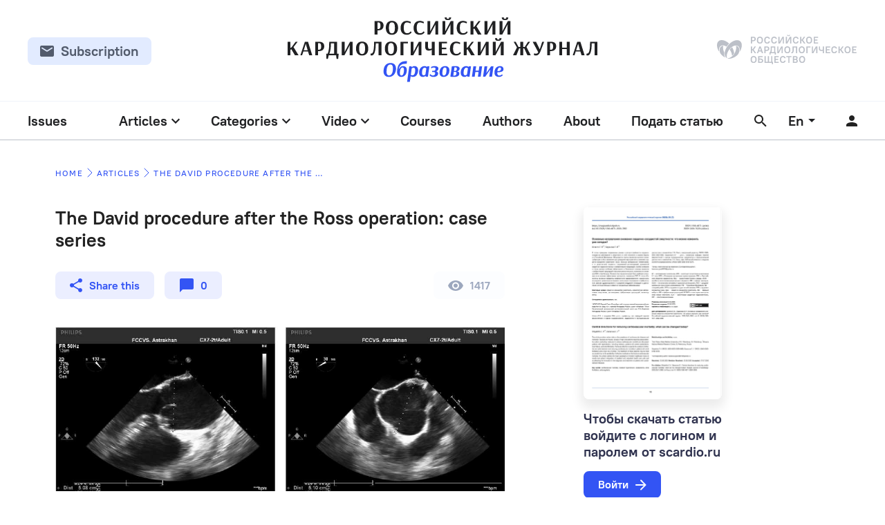

--- FILE ---
content_type: text/html; charset=UTF-8
request_url: https://journal.scardio.ru/en/the-david-procedure-after-the-ross-operation-case-series/
body_size: 29040
content:
<!DOCTYPE html>
<html lang="en">

<head>
	<meta charset="UTF-8">
	<meta name="viewport" content="width=device-width, initial-scale=1.0">
	<link rel="apple-touch-icon" sizes="180x180" href="/wp-content/themes/rkj/assets/favicon/apple-touch-icon.png">
	<link rel="icon" type="image/png" sizes="32x32" href=/wp-content/themes/rkj/assets/favicon/favicon-32x32.png">
	<link rel="icon" type="image/png" sizes="16x16" href=/wp-content/themes/rkj/assets/favicon/favicon-16x16.png">
	<link rel="manifest" href=/wp-content/themes/rkj/assets/favicon/site.webmanifest">
	<meta name="msapplication-config" content=/wp-content/themes/rkj/assets/favicon/browserconfig.xml" />
	<meta name="msapplication-TileColor" content="#ffffff">
	<meta name="theme-color" content="#ffffff">
	<title>  The David procedure after the Ross operation: case series</title>
	<link rel="stylesheet" href="/wp-content/themes/rkj/assets/css/main-v3.css">
	<link rel="stylesheet" href="/wp-content/themes/rkj/assets/css/custom.css?v-0.0.2">
	<link rel="stylesheet" href="/wp-content/themes/rkj/assets/css/fix.css?v-0.0.1">
	<meta name='robots' content='max-image-preview:large' />
<link rel="alternate" href="https://journal.scardio.ru/operacziya-devida-posle-rossa-seriya-klinicheskih-sluchaev/" hreflang="ru" />
<link rel="alternate" href="https://journal.scardio.ru/en/the-david-procedure-after-the-ross-operation-case-series/" hreflang="en" />
<link rel="alternate" type="application/rss+xml" title="Российский Кардиологический Журнал &raquo; The David procedure after the Ross operation: case series Comments Feed" href="https://journal.scardio.ru/en/the-david-procedure-after-the-ross-operation-case-series/feed/" />
<link rel="alternate" title="oEmbed (JSON)" type="application/json+oembed" href="https://journal.scardio.ru/wp-json/oembed/1.0/embed?url=https%3A%2F%2Fjournal.scardio.ru%2Fen%2Fthe-david-procedure-after-the-ross-operation-case-series%2F" />
<link rel="alternate" title="oEmbed (XML)" type="text/xml+oembed" href="https://journal.scardio.ru/wp-json/oembed/1.0/embed?url=https%3A%2F%2Fjournal.scardio.ru%2Fen%2Fthe-david-procedure-after-the-ross-operation-case-series%2F&#038;format=xml" />
<style id='wp-img-auto-sizes-contain-inline-css' type='text/css'>
img:is([sizes=auto i],[sizes^="auto," i]){contain-intrinsic-size:3000px 1500px}
/*# sourceURL=wp-img-auto-sizes-contain-inline-css */
</style>
<style id='wp-emoji-styles-inline-css' type='text/css'>

	img.wp-smiley, img.emoji {
		display: inline !important;
		border: none !important;
		box-shadow: none !important;
		height: 1em !important;
		width: 1em !important;
		margin: 0 0.07em !important;
		vertical-align: -0.1em !important;
		background: none !important;
		padding: 0 !important;
	}
/*# sourceURL=wp-emoji-styles-inline-css */
</style>
<style id='wp-block-library-inline-css' type='text/css'>
:root{--wp-block-synced-color:#7a00df;--wp-block-synced-color--rgb:122,0,223;--wp-bound-block-color:var(--wp-block-synced-color);--wp-editor-canvas-background:#ddd;--wp-admin-theme-color:#007cba;--wp-admin-theme-color--rgb:0,124,186;--wp-admin-theme-color-darker-10:#006ba1;--wp-admin-theme-color-darker-10--rgb:0,107,160.5;--wp-admin-theme-color-darker-20:#005a87;--wp-admin-theme-color-darker-20--rgb:0,90,135;--wp-admin-border-width-focus:2px}@media (min-resolution:192dpi){:root{--wp-admin-border-width-focus:1.5px}}.wp-element-button{cursor:pointer}:root .has-very-light-gray-background-color{background-color:#eee}:root .has-very-dark-gray-background-color{background-color:#313131}:root .has-very-light-gray-color{color:#eee}:root .has-very-dark-gray-color{color:#313131}:root .has-vivid-green-cyan-to-vivid-cyan-blue-gradient-background{background:linear-gradient(135deg,#00d084,#0693e3)}:root .has-purple-crush-gradient-background{background:linear-gradient(135deg,#34e2e4,#4721fb 50%,#ab1dfe)}:root .has-hazy-dawn-gradient-background{background:linear-gradient(135deg,#faaca8,#dad0ec)}:root .has-subdued-olive-gradient-background{background:linear-gradient(135deg,#fafae1,#67a671)}:root .has-atomic-cream-gradient-background{background:linear-gradient(135deg,#fdd79a,#004a59)}:root .has-nightshade-gradient-background{background:linear-gradient(135deg,#330968,#31cdcf)}:root .has-midnight-gradient-background{background:linear-gradient(135deg,#020381,#2874fc)}:root{--wp--preset--font-size--normal:16px;--wp--preset--font-size--huge:42px}.has-regular-font-size{font-size:1em}.has-larger-font-size{font-size:2.625em}.has-normal-font-size{font-size:var(--wp--preset--font-size--normal)}.has-huge-font-size{font-size:var(--wp--preset--font-size--huge)}.has-text-align-center{text-align:center}.has-text-align-left{text-align:left}.has-text-align-right{text-align:right}.has-fit-text{white-space:nowrap!important}#end-resizable-editor-section{display:none}.aligncenter{clear:both}.items-justified-left{justify-content:flex-start}.items-justified-center{justify-content:center}.items-justified-right{justify-content:flex-end}.items-justified-space-between{justify-content:space-between}.screen-reader-text{border:0;clip-path:inset(50%);height:1px;margin:-1px;overflow:hidden;padding:0;position:absolute;width:1px;word-wrap:normal!important}.screen-reader-text:focus{background-color:#ddd;clip-path:none;color:#444;display:block;font-size:1em;height:auto;left:5px;line-height:normal;padding:15px 23px 14px;text-decoration:none;top:5px;width:auto;z-index:100000}html :where(.has-border-color){border-style:solid}html :where([style*=border-top-color]){border-top-style:solid}html :where([style*=border-right-color]){border-right-style:solid}html :where([style*=border-bottom-color]){border-bottom-style:solid}html :where([style*=border-left-color]){border-left-style:solid}html :where([style*=border-width]){border-style:solid}html :where([style*=border-top-width]){border-top-style:solid}html :where([style*=border-right-width]){border-right-style:solid}html :where([style*=border-bottom-width]){border-bottom-style:solid}html :where([style*=border-left-width]){border-left-style:solid}html :where(img[class*=wp-image-]){height:auto;max-width:100%}:where(figure){margin:0 0 1em}html :where(.is-position-sticky){--wp-admin--admin-bar--position-offset:var(--wp-admin--admin-bar--height,0px)}@media screen and (max-width:600px){html :where(.is-position-sticky){--wp-admin--admin-bar--position-offset:0px}}

/*# sourceURL=wp-block-library-inline-css */
</style><style id='global-styles-inline-css' type='text/css'>
:root{--wp--preset--aspect-ratio--square: 1;--wp--preset--aspect-ratio--4-3: 4/3;--wp--preset--aspect-ratio--3-4: 3/4;--wp--preset--aspect-ratio--3-2: 3/2;--wp--preset--aspect-ratio--2-3: 2/3;--wp--preset--aspect-ratio--16-9: 16/9;--wp--preset--aspect-ratio--9-16: 9/16;--wp--preset--color--black: #000000;--wp--preset--color--cyan-bluish-gray: #abb8c3;--wp--preset--color--white: #ffffff;--wp--preset--color--pale-pink: #f78da7;--wp--preset--color--vivid-red: #cf2e2e;--wp--preset--color--luminous-vivid-orange: #ff6900;--wp--preset--color--luminous-vivid-amber: #fcb900;--wp--preset--color--light-green-cyan: #7bdcb5;--wp--preset--color--vivid-green-cyan: #00d084;--wp--preset--color--pale-cyan-blue: #8ed1fc;--wp--preset--color--vivid-cyan-blue: #0693e3;--wp--preset--color--vivid-purple: #9b51e0;--wp--preset--gradient--vivid-cyan-blue-to-vivid-purple: linear-gradient(135deg,rgb(6,147,227) 0%,rgb(155,81,224) 100%);--wp--preset--gradient--light-green-cyan-to-vivid-green-cyan: linear-gradient(135deg,rgb(122,220,180) 0%,rgb(0,208,130) 100%);--wp--preset--gradient--luminous-vivid-amber-to-luminous-vivid-orange: linear-gradient(135deg,rgb(252,185,0) 0%,rgb(255,105,0) 100%);--wp--preset--gradient--luminous-vivid-orange-to-vivid-red: linear-gradient(135deg,rgb(255,105,0) 0%,rgb(207,46,46) 100%);--wp--preset--gradient--very-light-gray-to-cyan-bluish-gray: linear-gradient(135deg,rgb(238,238,238) 0%,rgb(169,184,195) 100%);--wp--preset--gradient--cool-to-warm-spectrum: linear-gradient(135deg,rgb(74,234,220) 0%,rgb(151,120,209) 20%,rgb(207,42,186) 40%,rgb(238,44,130) 60%,rgb(251,105,98) 80%,rgb(254,248,76) 100%);--wp--preset--gradient--blush-light-purple: linear-gradient(135deg,rgb(255,206,236) 0%,rgb(152,150,240) 100%);--wp--preset--gradient--blush-bordeaux: linear-gradient(135deg,rgb(254,205,165) 0%,rgb(254,45,45) 50%,rgb(107,0,62) 100%);--wp--preset--gradient--luminous-dusk: linear-gradient(135deg,rgb(255,203,112) 0%,rgb(199,81,192) 50%,rgb(65,88,208) 100%);--wp--preset--gradient--pale-ocean: linear-gradient(135deg,rgb(255,245,203) 0%,rgb(182,227,212) 50%,rgb(51,167,181) 100%);--wp--preset--gradient--electric-grass: linear-gradient(135deg,rgb(202,248,128) 0%,rgb(113,206,126) 100%);--wp--preset--gradient--midnight: linear-gradient(135deg,rgb(2,3,129) 0%,rgb(40,116,252) 100%);--wp--preset--font-size--small: 13px;--wp--preset--font-size--medium: 20px;--wp--preset--font-size--large: 36px;--wp--preset--font-size--x-large: 42px;--wp--preset--spacing--20: 0.44rem;--wp--preset--spacing--30: 0.67rem;--wp--preset--spacing--40: 1rem;--wp--preset--spacing--50: 1.5rem;--wp--preset--spacing--60: 2.25rem;--wp--preset--spacing--70: 3.38rem;--wp--preset--spacing--80: 5.06rem;--wp--preset--shadow--natural: 6px 6px 9px rgba(0, 0, 0, 0.2);--wp--preset--shadow--deep: 12px 12px 50px rgba(0, 0, 0, 0.4);--wp--preset--shadow--sharp: 6px 6px 0px rgba(0, 0, 0, 0.2);--wp--preset--shadow--outlined: 6px 6px 0px -3px rgb(255, 255, 255), 6px 6px rgb(0, 0, 0);--wp--preset--shadow--crisp: 6px 6px 0px rgb(0, 0, 0);}:where(.is-layout-flex){gap: 0.5em;}:where(.is-layout-grid){gap: 0.5em;}body .is-layout-flex{display: flex;}.is-layout-flex{flex-wrap: wrap;align-items: center;}.is-layout-flex > :is(*, div){margin: 0;}body .is-layout-grid{display: grid;}.is-layout-grid > :is(*, div){margin: 0;}:where(.wp-block-columns.is-layout-flex){gap: 2em;}:where(.wp-block-columns.is-layout-grid){gap: 2em;}:where(.wp-block-post-template.is-layout-flex){gap: 1.25em;}:where(.wp-block-post-template.is-layout-grid){gap: 1.25em;}.has-black-color{color: var(--wp--preset--color--black) !important;}.has-cyan-bluish-gray-color{color: var(--wp--preset--color--cyan-bluish-gray) !important;}.has-white-color{color: var(--wp--preset--color--white) !important;}.has-pale-pink-color{color: var(--wp--preset--color--pale-pink) !important;}.has-vivid-red-color{color: var(--wp--preset--color--vivid-red) !important;}.has-luminous-vivid-orange-color{color: var(--wp--preset--color--luminous-vivid-orange) !important;}.has-luminous-vivid-amber-color{color: var(--wp--preset--color--luminous-vivid-amber) !important;}.has-light-green-cyan-color{color: var(--wp--preset--color--light-green-cyan) !important;}.has-vivid-green-cyan-color{color: var(--wp--preset--color--vivid-green-cyan) !important;}.has-pale-cyan-blue-color{color: var(--wp--preset--color--pale-cyan-blue) !important;}.has-vivid-cyan-blue-color{color: var(--wp--preset--color--vivid-cyan-blue) !important;}.has-vivid-purple-color{color: var(--wp--preset--color--vivid-purple) !important;}.has-black-background-color{background-color: var(--wp--preset--color--black) !important;}.has-cyan-bluish-gray-background-color{background-color: var(--wp--preset--color--cyan-bluish-gray) !important;}.has-white-background-color{background-color: var(--wp--preset--color--white) !important;}.has-pale-pink-background-color{background-color: var(--wp--preset--color--pale-pink) !important;}.has-vivid-red-background-color{background-color: var(--wp--preset--color--vivid-red) !important;}.has-luminous-vivid-orange-background-color{background-color: var(--wp--preset--color--luminous-vivid-orange) !important;}.has-luminous-vivid-amber-background-color{background-color: var(--wp--preset--color--luminous-vivid-amber) !important;}.has-light-green-cyan-background-color{background-color: var(--wp--preset--color--light-green-cyan) !important;}.has-vivid-green-cyan-background-color{background-color: var(--wp--preset--color--vivid-green-cyan) !important;}.has-pale-cyan-blue-background-color{background-color: var(--wp--preset--color--pale-cyan-blue) !important;}.has-vivid-cyan-blue-background-color{background-color: var(--wp--preset--color--vivid-cyan-blue) !important;}.has-vivid-purple-background-color{background-color: var(--wp--preset--color--vivid-purple) !important;}.has-black-border-color{border-color: var(--wp--preset--color--black) !important;}.has-cyan-bluish-gray-border-color{border-color: var(--wp--preset--color--cyan-bluish-gray) !important;}.has-white-border-color{border-color: var(--wp--preset--color--white) !important;}.has-pale-pink-border-color{border-color: var(--wp--preset--color--pale-pink) !important;}.has-vivid-red-border-color{border-color: var(--wp--preset--color--vivid-red) !important;}.has-luminous-vivid-orange-border-color{border-color: var(--wp--preset--color--luminous-vivid-orange) !important;}.has-luminous-vivid-amber-border-color{border-color: var(--wp--preset--color--luminous-vivid-amber) !important;}.has-light-green-cyan-border-color{border-color: var(--wp--preset--color--light-green-cyan) !important;}.has-vivid-green-cyan-border-color{border-color: var(--wp--preset--color--vivid-green-cyan) !important;}.has-pale-cyan-blue-border-color{border-color: var(--wp--preset--color--pale-cyan-blue) !important;}.has-vivid-cyan-blue-border-color{border-color: var(--wp--preset--color--vivid-cyan-blue) !important;}.has-vivid-purple-border-color{border-color: var(--wp--preset--color--vivid-purple) !important;}.has-vivid-cyan-blue-to-vivid-purple-gradient-background{background: var(--wp--preset--gradient--vivid-cyan-blue-to-vivid-purple) !important;}.has-light-green-cyan-to-vivid-green-cyan-gradient-background{background: var(--wp--preset--gradient--light-green-cyan-to-vivid-green-cyan) !important;}.has-luminous-vivid-amber-to-luminous-vivid-orange-gradient-background{background: var(--wp--preset--gradient--luminous-vivid-amber-to-luminous-vivid-orange) !important;}.has-luminous-vivid-orange-to-vivid-red-gradient-background{background: var(--wp--preset--gradient--luminous-vivid-orange-to-vivid-red) !important;}.has-very-light-gray-to-cyan-bluish-gray-gradient-background{background: var(--wp--preset--gradient--very-light-gray-to-cyan-bluish-gray) !important;}.has-cool-to-warm-spectrum-gradient-background{background: var(--wp--preset--gradient--cool-to-warm-spectrum) !important;}.has-blush-light-purple-gradient-background{background: var(--wp--preset--gradient--blush-light-purple) !important;}.has-blush-bordeaux-gradient-background{background: var(--wp--preset--gradient--blush-bordeaux) !important;}.has-luminous-dusk-gradient-background{background: var(--wp--preset--gradient--luminous-dusk) !important;}.has-pale-ocean-gradient-background{background: var(--wp--preset--gradient--pale-ocean) !important;}.has-electric-grass-gradient-background{background: var(--wp--preset--gradient--electric-grass) !important;}.has-midnight-gradient-background{background: var(--wp--preset--gradient--midnight) !important;}.has-small-font-size{font-size: var(--wp--preset--font-size--small) !important;}.has-medium-font-size{font-size: var(--wp--preset--font-size--medium) !important;}.has-large-font-size{font-size: var(--wp--preset--font-size--large) !important;}.has-x-large-font-size{font-size: var(--wp--preset--font-size--x-large) !important;}
/*# sourceURL=global-styles-inline-css */
</style>

<style id='classic-theme-styles-inline-css' type='text/css'>
/*! This file is auto-generated */
.wp-block-button__link{color:#fff;background-color:#32373c;border-radius:9999px;box-shadow:none;text-decoration:none;padding:calc(.667em + 2px) calc(1.333em + 2px);font-size:1.125em}.wp-block-file__button{background:#32373c;color:#fff;text-decoration:none}
/*# sourceURL=/wp-includes/css/classic-themes.min.css */
</style>
<link rel='stylesheet' id='contact-form-7-css' href='https://journal.scardio.ru/wp-content/plugins/contact-form-7/includes/css/styles.css?ver=6.1.4' type='text/css' media='all' />
<link rel='stylesheet' id='wpdiscuz-frontend-css-css' href='https://journal.scardio.ru/wp-content/plugins/wpdiscuz/themes/default/style.css?ver=7.6.43' type='text/css' media='all' />
<style id='wpdiscuz-frontend-css-inline-css' type='text/css'>
 #wpdcom .wpd-blog-administrator .wpd-comment-label{color:#ffffff;background-color:#00B38F;border:none}#wpdcom .wpd-blog-administrator .wpd-comment-author, #wpdcom .wpd-blog-administrator .wpd-comment-author a{color:#00B38F}#wpdcom.wpd-layout-1 .wpd-comment .wpd-blog-administrator .wpd-avatar img{border-color:#00B38F}#wpdcom.wpd-layout-2 .wpd-comment.wpd-reply .wpd-comment-wrap.wpd-blog-administrator{border-left:3px solid #00B38F}#wpdcom.wpd-layout-2 .wpd-comment .wpd-blog-administrator .wpd-avatar img{border-bottom-color:#00B38F}#wpdcom.wpd-layout-3 .wpd-blog-administrator .wpd-comment-subheader{border-top:1px dashed #00B38F}#wpdcom.wpd-layout-3 .wpd-reply .wpd-blog-administrator .wpd-comment-right{border-left:1px solid #00B38F}#wpdcom .wpd-blog-editor .wpd-comment-label{color:#ffffff;background-color:#00B38F;border:none}#wpdcom .wpd-blog-editor .wpd-comment-author, #wpdcom .wpd-blog-editor .wpd-comment-author a{color:#00B38F}#wpdcom.wpd-layout-1 .wpd-comment .wpd-blog-editor .wpd-avatar img{border-color:#00B38F}#wpdcom.wpd-layout-2 .wpd-comment.wpd-reply .wpd-comment-wrap.wpd-blog-editor{border-left:3px solid #00B38F}#wpdcom.wpd-layout-2 .wpd-comment .wpd-blog-editor .wpd-avatar img{border-bottom-color:#00B38F}#wpdcom.wpd-layout-3 .wpd-blog-editor .wpd-comment-subheader{border-top:1px dashed #00B38F}#wpdcom.wpd-layout-3 .wpd-reply .wpd-blog-editor .wpd-comment-right{border-left:1px solid #00B38F}#wpdcom .wpd-blog-author .wpd-comment-label{color:#ffffff;background-color:#00B38F;border:none}#wpdcom .wpd-blog-author .wpd-comment-author, #wpdcom .wpd-blog-author .wpd-comment-author a{color:#00B38F}#wpdcom.wpd-layout-1 .wpd-comment .wpd-blog-author .wpd-avatar img{border-color:#00B38F}#wpdcom.wpd-layout-2 .wpd-comment .wpd-blog-author .wpd-avatar img{border-bottom-color:#00B38F}#wpdcom.wpd-layout-3 .wpd-blog-author .wpd-comment-subheader{border-top:1px dashed #00B38F}#wpdcom.wpd-layout-3 .wpd-reply .wpd-blog-author .wpd-comment-right{border-left:1px solid #00B38F}#wpdcom .wpd-blog-contributor .wpd-comment-label{color:#ffffff;background-color:#00B38F;border:none}#wpdcom .wpd-blog-contributor .wpd-comment-author, #wpdcom .wpd-blog-contributor .wpd-comment-author a{color:#00B38F}#wpdcom.wpd-layout-1 .wpd-comment .wpd-blog-contributor .wpd-avatar img{border-color:#00B38F}#wpdcom.wpd-layout-2 .wpd-comment .wpd-blog-contributor .wpd-avatar img{border-bottom-color:#00B38F}#wpdcom.wpd-layout-3 .wpd-blog-contributor .wpd-comment-subheader{border-top:1px dashed #00B38F}#wpdcom.wpd-layout-3 .wpd-reply .wpd-blog-contributor .wpd-comment-right{border-left:1px solid #00B38F}#wpdcom .wpd-blog-subscriber .wpd-comment-label{color:#ffffff;background-color:#00B38F;border:none}#wpdcom .wpd-blog-subscriber .wpd-comment-author, #wpdcom .wpd-blog-subscriber .wpd-comment-author a{color:#00B38F}#wpdcom.wpd-layout-2 .wpd-comment .wpd-blog-subscriber .wpd-avatar img{border-bottom-color:#00B38F}#wpdcom.wpd-layout-3 .wpd-blog-subscriber .wpd-comment-subheader{border-top:1px dashed #00B38F}#wpdcom .wpd-blog-post_author .wpd-comment-label{color:#ffffff;background-color:#00B38F;border:none}#wpdcom .wpd-blog-post_author .wpd-comment-author, #wpdcom .wpd-blog-post_author .wpd-comment-author a{color:#00B38F}#wpdcom .wpd-blog-post_author .wpd-avatar img{border-color:#00B38F}#wpdcom.wpd-layout-1 .wpd-comment .wpd-blog-post_author .wpd-avatar img{border-color:#00B38F}#wpdcom.wpd-layout-2 .wpd-comment.wpd-reply .wpd-comment-wrap.wpd-blog-post_author{border-left:3px solid #00B38F}#wpdcom.wpd-layout-2 .wpd-comment .wpd-blog-post_author .wpd-avatar img{border-bottom-color:#00B38F}#wpdcom.wpd-layout-3 .wpd-blog-post_author .wpd-comment-subheader{border-top:1px dashed #00B38F}#wpdcom.wpd-layout-3 .wpd-reply .wpd-blog-post_author .wpd-comment-right{border-left:1px solid #00B38F}#wpdcom .wpd-blog-guest .wpd-comment-label{color:#ffffff;background-color:#00B38F;border:none}#wpdcom .wpd-blog-guest .wpd-comment-author, #wpdcom .wpd-blog-guest .wpd-comment-author a{color:#00B38F}#wpdcom.wpd-layout-3 .wpd-blog-guest .wpd-comment-subheader{border-top:1px dashed #00B38F}#comments, #respond, .comments-area, #wpdcom{}#wpdcom .ql-editor > *{color:#777777}#wpdcom .ql-editor::before{}#wpdcom .ql-toolbar{border:1px solid #DDDDDD;border-top:none}#wpdcom .ql-container{border:1px solid #DDDDDD;border-bottom:none}#wpdcom .wpd-form-row .wpdiscuz-item input[type="text"], #wpdcom .wpd-form-row .wpdiscuz-item input[type="email"], #wpdcom .wpd-form-row .wpdiscuz-item input[type="url"], #wpdcom .wpd-form-row .wpdiscuz-item input[type="color"], #wpdcom .wpd-form-row .wpdiscuz-item input[type="date"], #wpdcom .wpd-form-row .wpdiscuz-item input[type="datetime"], #wpdcom .wpd-form-row .wpdiscuz-item input[type="datetime-local"], #wpdcom .wpd-form-row .wpdiscuz-item input[type="month"], #wpdcom .wpd-form-row .wpdiscuz-item input[type="number"], #wpdcom .wpd-form-row .wpdiscuz-item input[type="time"], #wpdcom textarea, #wpdcom select{border:1px solid #DDDDDD;color:#777777}#wpdcom .wpd-form-row .wpdiscuz-item textarea{border:1px solid #DDDDDD}#wpdcom input::placeholder, #wpdcom textarea::placeholder, #wpdcom input::-moz-placeholder, #wpdcom textarea::-webkit-input-placeholder{}#wpdcom .wpd-comment-text{color:#777777}#wpdcom .wpd-thread-head .wpd-thread-info{border-bottom:2px solid #3354F4}#wpdcom .wpd-thread-head .wpd-thread-info.wpd-reviews-tab svg{fill:#3354F4}#wpdcom .wpd-thread-head .wpdiscuz-user-settings{border-bottom:2px solid #3354F4}#wpdcom .wpd-thread-head .wpdiscuz-user-settings:hover{color:#3354F4}#wpdcom .wpd-comment .wpd-follow-link:hover{color:#3354F4}#wpdcom .wpd-comment-status .wpd-sticky{color:#3354F4}#wpdcom .wpd-thread-filter .wpdf-active{color:#3354F4;border-bottom-color:#3354F4}#wpdcom .wpd-comment-info-bar{border:1px dashed #5c77f7;background:#ebeefe}#wpdcom .wpd-comment-info-bar .wpd-current-view i{color:#3354F4}#wpdcom .wpd-filter-view-all:hover{background:#3354F4}#wpdcom .wpdiscuz-item .wpdiscuz-rating > label{color:#DDDDDD}#wpdcom .wpdiscuz-item .wpdiscuz-rating:not(:checked) > label:hover, .wpdiscuz-rating:not(:checked) > label:hover ~ label{}#wpdcom .wpdiscuz-item .wpdiscuz-rating > input ~ label:hover, #wpdcom .wpdiscuz-item .wpdiscuz-rating > input:not(:checked) ~ label:hover ~ label, #wpdcom .wpdiscuz-item .wpdiscuz-rating > input:not(:checked) ~ label:hover ~ label{color:#FFED85}#wpdcom .wpdiscuz-item .wpdiscuz-rating > input:checked ~ label:hover, #wpdcom .wpdiscuz-item .wpdiscuz-rating > input:checked ~ label:hover, #wpdcom .wpdiscuz-item .wpdiscuz-rating > label:hover ~ input:checked ~ label, #wpdcom .wpdiscuz-item .wpdiscuz-rating > input:checked + label:hover ~ label, #wpdcom .wpdiscuz-item .wpdiscuz-rating > input:checked ~ label:hover ~ label, .wpd-custom-field .wcf-active-star, #wpdcom .wpdiscuz-item .wpdiscuz-rating > input:checked ~ label{color:#FFD700}#wpd-post-rating .wpd-rating-wrap .wpd-rating-stars svg .wpd-star{fill:#DDDDDD}#wpd-post-rating .wpd-rating-wrap .wpd-rating-stars svg .wpd-active{fill:#FFD700}#wpd-post-rating .wpd-rating-wrap .wpd-rate-starts svg .wpd-star{fill:#DDDDDD}#wpd-post-rating .wpd-rating-wrap .wpd-rate-starts:hover svg .wpd-star{fill:#FFED85}#wpd-post-rating.wpd-not-rated .wpd-rating-wrap .wpd-rate-starts svg:hover ~ svg .wpd-star{fill:#DDDDDD}.wpdiscuz-post-rating-wrap .wpd-rating .wpd-rating-wrap .wpd-rating-stars svg .wpd-star{fill:#DDDDDD}.wpdiscuz-post-rating-wrap .wpd-rating .wpd-rating-wrap .wpd-rating-stars svg .wpd-active{fill:#FFD700}#wpdcom .wpd-comment .wpd-follow-active{color:#ff7a00}#wpdcom .page-numbers{color:#555;border:#555 1px solid}#wpdcom span.current{background:#555}#wpdcom.wpd-layout-1 .wpd-new-loaded-comment > .wpd-comment-wrap > .wpd-comment-right{background:#FFFAD6}#wpdcom.wpd-layout-2 .wpd-new-loaded-comment.wpd-comment > .wpd-comment-wrap > .wpd-comment-right{background:#FFFAD6}#wpdcom.wpd-layout-2 .wpd-new-loaded-comment.wpd-comment.wpd-reply > .wpd-comment-wrap > .wpd-comment-right{background:transparent}#wpdcom.wpd-layout-2 .wpd-new-loaded-comment.wpd-comment.wpd-reply > .wpd-comment-wrap{background:#FFFAD6}#wpdcom.wpd-layout-3 .wpd-new-loaded-comment.wpd-comment > .wpd-comment-wrap > .wpd-comment-right{background:#FFFAD6}#wpdcom .wpd-follow:hover i, #wpdcom .wpd-unfollow:hover i, #wpdcom .wpd-comment .wpd-follow-active:hover i{color:#3354F4}#wpdcom .wpdiscuz-readmore{cursor:pointer;color:#3354F4}.wpd-custom-field .wcf-pasiv-star, #wpcomm .wpdiscuz-item .wpdiscuz-rating > label{color:#DDDDDD}.wpd-wrapper .wpd-list-item.wpd-active{border-top:3px solid #3354F4}#wpdcom.wpd-layout-2 .wpd-comment.wpd-reply.wpd-unapproved-comment .wpd-comment-wrap{border-left:3px solid #FFFAD6}#wpdcom.wpd-layout-3 .wpd-comment.wpd-reply.wpd-unapproved-comment .wpd-comment-right{border-left:1px solid #FFFAD6}#wpdcom .wpd-prim-button{background-color:#3354F4;color:#FFFFFF}#wpdcom .wpd_label__check i.wpdicon-on{color:#3354F4;border:1px solid #99aafa}#wpd-bubble-wrapper #wpd-bubble-all-comments-count{color:#3354F4}#wpd-bubble-wrapper > div{background-color:#3354F4}#wpd-bubble-wrapper > #wpd-bubble #wpd-bubble-add-message{background-color:#3354F4}#wpd-bubble-wrapper > #wpd-bubble #wpd-bubble-add-message::before{border-left-color:#3354F4;border-right-color:#3354F4}#wpd-bubble-wrapper.wpd-right-corner > #wpd-bubble #wpd-bubble-add-message::before{border-left-color:#3354F4;border-right-color:#3354F4}.wpd-inline-icon-wrapper path.wpd-inline-icon-first{fill:#3354F4}.wpd-inline-icon-count{background-color:#3354F4}.wpd-inline-icon-count::before{border-right-color:#3354F4}.wpd-inline-form-wrapper::before{border-bottom-color:#3354F4}.wpd-inline-form-question{background-color:#3354F4}.wpd-inline-form{background-color:#3354F4}.wpd-last-inline-comments-wrapper{border-color:#3354F4}.wpd-last-inline-comments-wrapper::before{border-bottom-color:#3354F4}.wpd-last-inline-comments-wrapper .wpd-view-all-inline-comments{background:#3354F4}.wpd-last-inline-comments-wrapper .wpd-view-all-inline-comments:hover,.wpd-last-inline-comments-wrapper .wpd-view-all-inline-comments:active,.wpd-last-inline-comments-wrapper .wpd-view-all-inline-comments:focus{background-color:#3354F4}#wpdcom .ql-snow .ql-tooltip[data-mode="link"]::before{content:"Enter link:"}#wpdcom .ql-snow .ql-tooltip.ql-editing a.ql-action::after{content:"Save"}.comments-area{width:auto}
/*# sourceURL=wpdiscuz-frontend-css-inline-css */
</style>
<link rel='stylesheet' id='wpdiscuz-fa-css' href='https://journal.scardio.ru/wp-content/plugins/wpdiscuz/assets/third-party/font-awesome-5.13.0/css/fa.min.css?ver=7.6.43' type='text/css' media='all' />
<link rel='stylesheet' id='wpdiscuz-combo-css-css' href='https://journal.scardio.ru/wp-content/plugins/wpdiscuz/assets/css/wpdiscuz-combo.min.css?ver=6.9' type='text/css' media='all' />
<script type="text/javascript" src="https://journal.scardio.ru/wp-includes/js/jquery/jquery.min.js?ver=3.7.1" id="jquery-core-js"></script>
<script type="text/javascript" src="https://journal.scardio.ru/wp-includes/js/jquery/jquery-migrate.min.js?ver=3.4.1" id="jquery-migrate-js"></script>
<link rel="https://api.w.org/" href="https://journal.scardio.ru/wp-json/" /><link rel="alternate" title="JSON" type="application/json" href="https://journal.scardio.ru/wp-json/wp/v2/posts/1559" /><link rel="EditURI" type="application/rsd+xml" title="RSD" href="https://journal.scardio.ru/xmlrpc.php?rsd" />
<meta name="generator" content="WordPress 6.9" />
<link rel="canonical" href="https://journal.scardio.ru/en/the-david-procedure-after-the-ross-operation-case-series/" />
<link rel='shortlink' href='https://journal.scardio.ru/?p=1559' />
	<meta name="yandex-verification" content="72291c65c8090e59" />
	<!-- Global site tag (gtag.js) - Google Analytics -->
	<script async src="https://www.googletagmanager.com/gtag/js?id=G-QG87TJ3L1V"></script>
	<script>
		window.dataLayer = window.dataLayer || [];

		function gtag() {
			dataLayer.push(arguments);
		}
		gtag('js', new Date());

		gtag('config', 'G-QG87TJ3L1V');
	</script>
</head>

<body>
	
	
	
	<header class="header ">
		<div class="header__row_top">
			<div class="container-2 header__row ">
				<div class="header__left-col">

					<div class="dropdown dropdown--hidden" id="no-subscribe-form">
						<button class="dropdown__name button button_gray-4 button_dark-color button_small-2 button_flex">
							<svg width="20" height="16" aria-hidden="true">
								<use xlink:href="/wp-content/themes/rkj/assets/img/sprite.svg#email-icon"></use>
							</svg>
							<span class="button__text">Subscription</span>
						</button>
						<div class="dropdown__list-wrap">
							<form class="dropdown__list dropdown__list_sender-form" id="subscribe-form">
								<div class="dropdown__list-title">Подписаться на рассылку</div>
								<div class="dropdown__item">
									<div class="input-with-icon">
										<svg width="20" height="16" aria-hidden="true">
											<use xlink:href="/wp-content/themes/rkj/assets/img/sprite.svg#email-icon"></use>
										</svg>
										<input type="email" class="input input_full" placeholder="Ваш E-mail">
									</div>
								</div>
								<div class="dropdown__item">
									<button class="dropdown__button button">
										<span class="button__text">Подписаться</span>
									</button>
								</div>
							</form>
							<svg width="20" height="19" class="dropdown__angle" aria-hidden="true">
								<use xlink:href="/wp-content/themes/rkj/assets/img/sprite.svg#dropdown-angle"></use>
							</svg>
						</div>
					</div>
					<div class="dropdown dropdown--hidden" id="yes-subscribe-form">
						<button class="dropdown__name button button_gray-4 button_dark-color button_small-2 button_flex">
							<svg width="20" height="16" aria-hidden="true">
								<use xlink:href="/wp-content/themes/rkj/assets/img/sprite.svg#email-icon"></use>
							</svg>
							<span class="button__text">Subscription</span>
						</button>
						<div class="dropdown__list-wrap">
							<div class="dropdown__list dropdown__list_sender-form">
								<div class="dropdown__list-title">Подписаться на рассылку</div>
								<div class="dropdown__item">
									<div class="input-with-icon">
										<svg width="20" height="16" aria-hidden="true">
											<use xlink:href="/wp-content/themes/rkj/assets/img/sprite.svg#email-icon"></use>
										</svg>
										<input type="email" disabled class="input input_full" value="Doctor@mail.ru">
									</div>
								</div>
								<div class="dropdown__item">
									<button class="dropdown__button button button_right-icon button_green button_no-btn">
										<span class="button__text">Вы подписаны</span>
										<svg width="24" height="25" aria-hidden="true">
											<use xlink:href="/wp-content/themes/rkj/assets/img/sprite.svg#round-check-icon"></use>
										</svg>
									</button>
								</div>
							</div>
							<svg width="20" height="19" class="dropdown__angle" aria-hidden="true">
								<use xlink:href="/wp-content/themes/rkj/assets/img/sprite.svg#dropdown-angle"></use>
							</svg>
						</div>
					</div>
				</div>
				<div class="header__center-col">
					<a href="/">
						<svg width="450" height="94" aria-label="Логотип сайта (РКЖ)">
							<use xlink:href="/wp-content/themes/rkj/assets/img/sprite.svg#site-name-logo"></use>
						</svg>
					</a>
				</div>
				<div class="header__right-col">
					<a href="http://scardio.ru" target="_blank" rel="nofollow">
						<svg width="203" height="44" aria-label="Логотип компании (РКО)">
							<use xlink:href="/wp-content/themes/rkj/assets/img/sprite.svg#company-logo"></use>
						</svg>
					</a>
				</div>
			</div>
		</div>
		<nav class="header-navigation">
			<div class="header-navigation__inner header__row container-2">
				<div class="header__left-col">
					<div class="header-navigation__list-item">
						<div class="">
							<a href="https://journal.scardio.ru/en/journals/" class="dropdown__name menu-item menu-item_dropdown   " tabindex="0" data-mega-menu="menu-4">
								Issues								<!--                            <svg width="12" height="8" aria-hidden="true">-->
								<!--                                <use xlink:href="/wp-content/themes/rkj/assets/img/sprite.svg#menu-item-arrow-icon"></use>-->
								<!--                            </svg>-->
							</a>
						</div>
					</div>
				</div>
				<div class="header__center-col">
					<div class="header-navigation__list-wrap">
						<ul class="header-navigation__list header__list">
							<li class="header-navigation__list-item">
								<div class="dropdown dropdown--hidden">
									<div role="button" class="dropdown__name menu-item menu-item_dropdown header__mega-menu-trigger  " tabindex="0" data-mega-menu="menu-1">
										Articles										<svg width="12" height="8" aria-hidden="true">
											<use xlink:href="/wp-content/themes/rkj/assets/img/sprite.svg#menu-item-arrow-icon"></use>
										</svg>
									</div>
								</div>
							</li>
							<li class="header-navigation__list-item">
								<div class="dropdown dropdown--hidden">
									<div role="button" class="dropdown__name menu-item menu-item_dropdown header__mega-menu-trigger " tabindex="0" data-mega-menu="menu-5">
										Categories										<svg width="12" height="8" aria-hidden="true">
											<use xlink:href="/wp-content/themes/rkj/assets/img/sprite.svg#menu-item-arrow-icon"></use>
										</svg>
									</div>
								</div>
							</li>
							<li class="header-navigation__list-item">
								<div class="dropdown dropdown--hidden">
									<div role="button" class="dropdown__name menu-item menu-item_dropdown header__mega-menu-trigger " tabindex="0" data-mega-menu="menu-6">
										Video										<svg width="12" height="8" aria-hidden="true">
											<use xlink:href="/wp-content/themes/rkj/assets/img/sprite.svg#menu-item-arrow-icon"></use>
										</svg>
									</div>
								</div>
							<li class="header-navigation__list-item">
								<a href="/courses/all/" class="menu-item  ">Courses</a>
							</li>
							<li class="header-navigation__list-item">
								<a href="https://journal.scardio.ru/en/writers/" class="menu-item  ">Authors</a>
							</li>
							<li class="header-navigation__list-item">
								<a href="https://journal.scardio.ru/en/about/" class="menu-item ">About</a>
							</li>
							<li class="header-navigation__list-item">
								<a href="https://journal.scardio.ru/en/the-david-procedure-after-the-ross-operation-case-series/" class="menu-item ">Подать статью</a>

							</li>
							<li class="header-navigation__list-item">
								<button class="icon-btn search-btn header__mega-menu-trigger" data-mega-menu="search" aria-label="Открыть поиск">
									<svg class="icon-btn__icon" width="18" height="18" aria-hidden="true">
										<use class="search-btn__close-icon" xlink:href="/wp-content/themes/rkj/assets/img/sprite.svg#cross-icon"></use>
										<use class="search-btn__open-icon" xlink:href="/wp-content/themes/rkj/assets/img/sprite.svg#search-icon"></use>
									</svg>
								</button>
							</li>
						</ul>
					</div>
				</div>
				<div class="header__right-col">
					<div class="header__list">
						<div class="header-navigation__list-item">
							<div class="dropdown dropdown--reverse dropdown--hidden">
																<div role="button" class="dropdown__name menu-item menu-item_dropdown" tabindex="0">
																			En
																		<svg width="10" height="5" aria-hidden="true">
										<use xlink:href="/wp-content/themes/rkj/assets/img/sprite.svg#menu-item-arrow-icon-2"></use>
									</svg>
								</div>
								<div class="dropdown__list-wrap">
									<ul class="dropdown__list">
										<li class="dropdown__item dropdown__item_icon dropdown__item_select ">
											<svg class="dropdown__icon" width="24" height="24">
												<use class="dropdown__icon--active" xlink:href="/wp-content/themes/rkj/assets/img/sprite.svg#radio-icon-active"></use>
												<use class="dropdown__icon--non-active" xlink:href="/wp-content/themes/rkj/assets/img/sprite.svg#radio-icon-inactive"></use>
											</svg>
											<a href="https://journal.scardio.ru/operacziya-devida-posle-rossa-seriya-klinicheskih-sluchaev/">Русский</a>
										</li>
										<li class="dropdown__item dropdown__item_icon dropdown__item_select dropdown__item_select--active">
											<svg class="dropdown__icon" width="24" height="24">
												<use class="dropdown__icon--active" xlink:href="/wp-content/themes/rkj/assets/img/sprite.svg#radio-icon-active"></use>
												<use class="dropdown__icon--non-active" xlink:href="/wp-content/themes/rkj/assets/img/sprite.svg#radio-icon-inactive"></use>
											</svg>
											<a href="https://journal.scardio.ru/en/the-david-procedure-after-the-ross-operation-case-series/">English</a>
										</li>
									</ul>
									<svg width="20" height="19" class="dropdown__angle" aria-hidden="true">
										<use xlink:href="/wp-content/themes/rkj/assets/img/sprite.svg#dropdown-angle"></use>
									</svg>
								</div>
							</div>
						</div>
													<a href="https://journal.scardio.ru/en/auth/" class="dropdown__name icon-btn" aria-label="Перейти в личный кабинет">
								<svg width="16" height="16" class="icon-btn__icon">
									<use xlink:href="/wp-content/themes/rkj/assets/img/sprite.svg#person-icon"></use>
								</svg>
							</a>
											</div>
				</div>
			</div>
			<div class="header-navigation_mobile header__row container-2">
				<div class="header__left-col">
					<button class="header__mega-menu-trigger icon-btn" data-mega-menu="mobile-menu">
						<svg class="icon-btn__icon" width="24" height="24">
							<use xlink:href="/wp-content/themes/rkj/assets/img/sprite.svg#mobile-menu-icon"></use>
						</svg>
					</button>
				</div>
				<div class="header__center-col"><a href="https://journal.scardio.ru/en/" class="header__mobile-logo">РКЖ</a></div>
				<div class="header__right-col">
					<button class="icon-btn header__mega-menu-trigger" data-mega-menu="search">
						<svg class="icon-btn__icon" width="18" height="18">
							<use xlink:href="/wp-content/themes/rkj/assets/img/sprite.svg#search-icon"></use>
						</svg>
					</button>
				</div>
			</div>
		</nav>
		<div class="header__mega-menu-list">
			<div class="header__search header__mega-menu" data-mega-menu="search">
				<div class="mega-menu__container search__container container">
					<div class="search-preloader">
						<svg version="1.1" xmlns="http://www.w3.org/2000/svg" xmlns:xlink="http://www.w3.org/1999/xlink" viewBox="25 25 50 50">
							<circle cx="50" cy="50" r="20" fill="none" stroke-width="5" stroke="#45d6b5" stroke-linecap="round" stroke-dashoffset="0" stroke-dasharray="100, 200">
								<animateTransform attributeName="transform" attributeType="XML" type="rotate" from="0 50 50" to="360 50 50" dur="2.5s" repeatCount="indefinite" />
								<animate attributeName="stroke-dashoffset" values="0;-30;-124" dur="1.25s" repeatCount="indefinite" />
								<animate attributeName="stroke-dasharray" values="0,200;110,200;110,200" dur="1.25s" repeatCount="indefinite" />
							</circle>
						</svg>
					</div>
					<div class="search__form">
						<div class="search__input">
							<input type="text" id="search" placeholder="Search">
							<div class="search__submit">
								<svg width="18" height="18">
									<use xlink:href="/wp-content/themes/rkj/assets/img/sprite.svg#search-icon"></use>
								</svg>
							</div>
						</div>
						<div class="search__row" id="search-labels">
							<!--                        <div class="search__row-item label label_bordered">Видео 10</div>-->
							<div class="search__row-item label label_bordered" id="journals-label">Journals <span>0</span></div>
							<div class="search__row-item label label_bordered" id="articles-label">Articles <span>0</span></div>
							<!--                        <div class="search__row-item label label_bordered">Курсы 5</div>-->
							<div class="search__row-item label label_bordered" id="authors-label">Authors <span>0</span></div>
							<!--                        <div class="search__row-item label label_bordered">Теги 0</div>-->
							<!--                        <div class="search__row-item label label_bordered">Аннотация 0</div>-->
							<!--                        <div class="search__row-item label label_bordered">В тексте 12</div>-->
							<!--                        <div class="search__row-item label label_bordered">Название 0</div>-->
						</div>
						<div class="search__row">
							<button class="search__row-item label label_white label_fixed-width" id="search-open-full-control-btn">
								Advanced Search								<svg class="label__icon" width="16" height="4">
									<use xlink:href="/wp-content/themes/rkj/assets/img/sprite.svg#dots-icon"></use>
								</svg>
							</button>
							<button class="search__row-item label label_white label_fixed-width _search-full-controls" id="search-hide-full-control-btn">
								Advanced Search								<svg class="label__icon" width="14" height="14">
									<use xlink:href="/wp-content/themes/rkj/assets/img/sprite.svg#cross-icon"></use>
								</svg>
							</button>
							<label class="search__row-item label label_bordered label_fixed-width _search-full-controls">
								<input type="text" id="datepicker" placeholder="Date">
								<svg class="label__icon" width="18" height="20">
									<use xlink:href="/wp-content/themes/rkj/assets/img/sprite.svg#calendar-icon"></use>
								</svg>

							</label>
							<select class="search__row-item label label_bordered label_fixed-width label_select _search-full-controls" id="medicine-select">
								<option disabled selected>Раздел медицины</option>
								<option value="">Раздел медицины</option>
																	<option value="1810">Acute Cardiology</option>
																	<option value="1108">Acute Coronary Syndrome</option>
																	<option value="1997">Aortic stenosis</option>
																	<option value="2010">Arrhythmias</option>
																	<option value="1112">Atrial Fibrillation</option>
																	<option value="628">Cardiac surgery</option>
																	<option value="632">Cardiological care organization</option>
																	<option value="1102">Cardiomyopathies</option>
																	<option value="1114">Chronic Kidney Disease</option>
																	<option value="620">Clinic and pharmacotherapy</option>
																	<option value="618">Coronary artery calcification</option>
																	<option value="1100">Coronary Artery Disease</option>
																	<option value="616">COVID-19 and cardiovascular diseases</option>
																	<option value="630">Diagnostic methods in cardiology</option>
																	<option value="1812">Endovascular surgery</option>
																	<option value="1262">Heart failure</option>
																	<option value="626">Hypertension</option>
																	<option value="1887">Instrumental diagnostics</option>
																	<option value="1277">Myocardial infarction</option>
																	<option value="1227">Obstructive sleep apnea</option>
																	<option value="634">Pulmonary artery thromboembolism</option>
																	<option value="1104">Pulmonary Hypertension</option>
																	<option value="1110">Risk Factors</option>
																	<option value="624">Risk prediction</option>
																	<option value="622">Treatment methods in cardiology</option>
															</select>

														<select class="search__row-item label label_bordered label_fixed-width label_select _search-full-controls" id="university-select">
								<option disabled selected>Institution</option>
								<option value="">Institution</option>
																	<option value="1840">A. N. Bakulev National Medical Research Center for Cardiovascular Surgery</option>
																	<option value="591">Almazov National Medical Research Center</option>
																	<option value="1797">Astrakhan State Medical University</option>
																	<option value="946">Bashkir State Medical University</option>
																	<option value="931">Center for Strategic Planning and Management of Medical and Biological Health Risks</option>
																	<option value="523">Central State Medical Academy Administrative Directorate of the President of the Russian Federation</option>
																	<option value="1791">Federal center for cardio-vascular surgery</option>
																	<option value="525">Federal Scientific and Clinical Center for Specialized Medical Assistance and Medical Technologies of the Federal Medical Biological Agency</option>
																	<option value="1010">First Moscow State Medical University named after I.M. Sechenov, Ministry of Health of Russia</option>
																	<option value="954">First Pavlov State Medical University</option>
																	<option value="545">Heart and Vascular Center Semmelweis University</option>
																	<option value="569">I. I. Mechnikov North-Western State Medical University</option>
																	<option value="1834">International Institute of Biological Systems</option>
																	<option value="1884">Kazan State Medical University</option>
																	<option value="1795">Krasnoyarsk State Medical University</option>
																	<option value="1267">M.M. Mirrahimov National Center of Cardiology and Therapy</option>
																	<option value="929">Medical Research and Educational Center, Lomonosov Moscow State University</option>
																	<option value="1008">National Medical Research Center for Children’s Health</option>
																	<option value="556">National Medical Research Center for Therapy and Preventive Medicine</option>
																	<option value="1012">National Medical Research Center of Cardiology</option>
																	<option value="510">Peoples’ Friendship University of Russia</option>
																	<option value="508">Pirogov Russian National Research Medical University</option>
																	<option value="560">Research Institute for Complex Issues of Cardiovascular Diseases</option>
																	<option value="1981">Rostov Regional Clinical Hospital</option>
																	<option value="949">Rostov State Medical University</option>
																	<option value="533">Royal Brompton and Harefield NHS Foundation Trust</option>
																	<option value="1018">S.V. Ochapovsky Regional Clinical Hospital № 1, Krasnodar; 2Kuban State Medical University</option>
																	<option value="577">Samara State Medical University</option>
																	<option value="1817">Sergey Berezin Treatment and Diagnostic Center of the International Institute of Biological Systems</option>
																	<option value="1994">Tomsk National Research Medical Center</option>
																	<option value="1230">Ulyanovsk State University</option>
																	<option value="1016">V.I. Razumovsky Saratov State Medical University</option>
																	<option value="1014">V.P. Polyakov Samara Regional Clinical Cardiology Dispensary</option>
															</select>

														<select class="search__row-item label label_bordered label_fixed-width label_select _search-full-controls" id="tag-select">
								<option disabled selected>Tags</option>
								<option value="">Tags</option>
																	<option value="1552">acquired heart disease</option>
																	<option value="1410">active orthostatic test</option>
																	<option value="491">acute coronary syndrome</option>
																	<option value="82">Acute myocardial infarction</option>
																	<option value="423">aging</option>
																	<option value="1033">ambulatory monitoring</option>
																	<option value="479">anticoagulants</option>
																	<option value="1804">aortic dissection</option>
																	<option value="1556">aortic regurgitation</option>
																	<option value="1554">aortic stenosis</option>
																	<option value="659">aortic valve</option>
																	<option value="657">aortic valve neo-cuspitization</option>
																	<option value="2027">apical hypertrophic cardiomyopathy</option>
																	<option value="495">apixaban</option>
																	<option value="1987">arrhythmias</option>
																	<option value="1890">arrhythmogenic cardiomyopathy</option>
																	<option value="1955">atherosclerotic plaque</option>
																	<option value="439">athletic heart syndrome</option>
																	<option value="489">atrial fibrillation</option>
																	<option value="589">AUGUSTUS</option>
																	<option value="1827">automated external defibrillator</option>
																	<option value="600">bariatrics</option>
																	<option value="1829">basic life support</option>
																	<option value="1957">biomarkers</option>
																	<option value="1853">bleeding</option>
																	<option value="647">blood pressure</option>
																	<option value="604">breathingrelated sleep disorders</option>
																	<option value="1394">burden</option>
																	<option value="708">CADASIL</option>
																	<option value="1831">cardiac arrest</option>
																	<option value="499">cardiac resynchronization therapy</option>
																	<option value="1541">cardiac transplant reinnervation</option>
																	<option value="481">cardiac troponins</option>
																	<option value="1031">cardioembolic stroke</option>
																	<option value="756">cardiologist</option>
																	<option value="437">cardiomyopathies</option>
																	<option value="1823">cardiopulmonary resuscitation</option>
																	<option value="1547">cardiorespiratory synchronization</option>
																	<option value="693">cardiotoxicity</option>
																	<option value="1533">cardiovascular disease</option>
																	<option value="485">cardiovascular diseases</option>
																	<option value="1767">cardiovascular mortality</option>
																	<option value="1053">cardiovascular risk</option>
																	<option value="1431">cascade screening</option>
																	<option value="1433">case report</option>
																	<option value="1959">CAVI index</option>
																	<option value="1896">children</option>
																	<option value="691">chronic myeloid leukemia</option>
																	<option value="483">circadian rhythms</option>
																	<option value="2034">clinical features</option>
																	<option value="778">co - ronavirus disease</option>
																	<option value="1412">continuous blood pressure monitoring</option>
																	<option value="1029">coronary artery bypass grafting</option>
																	<option value="1027">coronary artery disease</option>
																	<option value="459">coronary calcification</option>
																	<option value="706">coronavirus disease</option>
																	<option value="1531">coronavirus infection</option>
																	<option value="710">COVID-19</option>
																	<option value="1067">COVID-19 pneumonia</option>
																	<option value="608">CPAP therapy</option>
																	<option value="1057">cytokines</option>
																	<option value="1560">David procedure</option>
																	<option value="721">deep vein thrombosis</option>
																	<option value="463">diagnosis of arterial calcification</option>
																	<option value="2029">diagnostic imaging</option>
																	<option value="1989">dialysis</option>
																	<option value="457">diastolic stress test</option>
																	<option value="471">dual antiplatelet therapy</option>
																	<option value="1045">dyslipidemia</option>
																	<option value="443">echocardiography</option>
																	<option value="2021">electrical cardioversion</option>
																	<option value="435">electrocardiography</option>
																	<option value="1800">endoprosthesis</option>
																	<option value="695">endothelial dysfunction</option>
																	<option value="1051">essential hypertension</option>
																	<option value="745">exercise</option>
																	<option value="1963">ezetimibe</option>
																	<option value="751">false positive causes of elevation</option>
																	<option value="1429">familial hypercholesterolemia</option>
																	<option value="1806">femoral artery</option>
																	<option value="1976">fibroblast growth factor</option>
																	<option value="1779">fibrosis</option>
																	<option value="776">follow-up monitor</option>
																	<option value="649">follow-up monitoring</option>
																	<option value="1047">gene polymorphism</option>
																	<option value="1396">health care utilization</option>
																	<option value="743">heart failure</option>
																	<option value="1543">heart rate variability</option>
																	<option value="1549">heart transplantation</option>
																	<option value="469">high and mo - derate risk of cardiovascular events</option>
																	<option value="497">His bundle pacing</option>
																	<option value="429">hypertension</option>
																	<option value="1421">hypertrophic cardiomyopathy</option>
																	<option value="1390">ICD codes</option>
																	<option value="1073">imaging diagnostic techniques</option>
																	<option value="2032">implantable cardioverter-defibrillator</option>
																	<option value="1238">in-hospital mortality</option>
																	<option value="1781">inflammation</option>
																	<option value="477">inherited thrombophilia</option>
																	<option value="431">insulin resistance</option>
																	<option value="1859">intermediate risk</option>
																	<option value="1043">intima-media thickness</option>
																	<option value="2038">iron deficiency</option>
																	<option value="1871">ischemic cardiomyopathy</option>
																	<option value="1061">kidney disease</option>
																	<option value="1220">left atrium</option>
																	<option value="1974">left ventricular myocardial hypertrophy</option>
																	<option value="1808">local anesthesia</option>
																	<option value="1537">Long COVID-19</option>
																	<option value="1037">long-livers</option>
																	<option value="780">mar - kers</option>
																	<option value="723">markers</option>
																	<option value="461">mechanisms of arterial calcification</option>
																	<option value="1865">meta-analysis</option>
																	<option value="1785">metabolic syndrome</option>
																	<option value="1059">microRNA</option>
																	<option value="760">mortality</option>
																	<option value="487">myocardial infarction</option>
																	<option value="465">myocardial revascularization</option>
																	<option value="1275">myocardial rupture</option>
																	<option value="1875">myocardial strain</option>
																	<option value="741">natriuretic peptides</option>
																	<option value="455">non-cardiac surgery</option>
																	<option value="1021">non-compacted myocardium</option>
																	<option value="1873">non-ischemic cardiomyopathy</option>
																	<option value="503">non-selective selective His bundle pacing</option>
																	<option value="1071">nonspecific aortoarteritis</option>
																	<option value="606">obstructive sleep apnea</option>
																	<option value="1049">orthostatic hypertension</option>
																	<option value="1416">orthostatic hypotension</option>
																	<option value="1414">orthostatic response</option>
																	<option value="1423">orthotopic heart transplantation</option>
																	<option value="1065">Osborn wave</option>
																	<option value="683">outcomes</option>
																	<option value="433">oxidative stress</option>
																	<option value="655">Ozaki procedure</option>
																	<option value="505">pacing-induced cardiomyopathy</option>
																	<option value="1961">PCSK-9</option>
																	<option value="493">percutaneous coronary intervention</option>
																	<option value="453">perioperative risk stratification</option>
																	<option value="602">perioperative treatment</option>
																	<option value="1025">phenotype</option>
																	<option value="1535">post-COVID-19 syndrome</option>
																	<option value="1082">PRDM16</option>
																	<option value="1877">predictive value</option>
																	<option value="733">preeclampsia</option>
																	<option value="731">pregnancy</option>
																	<option value="1392">prevalence</option>
																	<option value="725">prognosis</option>
																	<option value="1849">prosthetic mechanical valve</option>
																	<option value="677">pulmonary embolism</option>
																	<option value="1075">pulmonary hypertension</option>
																	<option value="1222">radiofrequency ablation</option>
																	<option value="1783">recurrence of atrial fibrillation</option>
																	<option value="679">register</option>
																	<option value="1545">rejection episode</option>
																	<option value="645">remote monitoring</option>
																	<option value="1236">renal dysfunction</option>
																	<option value="747">renal failure</option>
																	<option value="1972">resistant hypertension</option>
																	<option value="1403">revascularization</option>
																	<option value="445">right ventricle</option>
																	<option value="1039">risk factors</option>
																	<option value="685">risk stratification</option>
																	<option value="1558">Ross operation</option>
																	<option value="1089">rthostatic hypertension</option>
																	<option value="749">sacubitril/valsartan</option>
																	<option value="712">SARS-CoV-2</option>
																	<option value="1035">secondary prevention</option>
																	<option value="501">selective His bundle pacing</option>
																	<option value="1023">sequencing</option>
																	<option value="1077">Sezary syndrome</option>
																	<option value="681">SIRENA score</option>
																	<option value="1041">smoking</option>
																	<option value="1063">sodium-glucose co-transporter-2 inhibitors</option>
																	<option value="758">specialist</option>
																	<option value="1214">speckle tracking echocardiography</option>
																	<option value="447">speckle tracking strain echocardiography</option>
																	<option value="1401">ST-segment elevation acute coronary syndrome</option>
																	<option value="467">stable coronary artery disease</option>
																	<option value="754">staffing</option>
																	<option value="1965">statins</option>
																	<option value="1216">strain</option>
																	<option value="1218">strain rate</option>
																	<option value="704">stroke</option>
																	<option value="1892">sudden cardiac death</option>
																	<option value="441">sudden death</option>
																	<option value="2019">systolic dysfunction</option>
																	<option value="449">systolic function</option>
																	<option value="1079">T-cell lymphoma</option>
																	<option value="1425">tacrolimus</option>
																	<option value="1069">Takayasu’s arteritis</option>
																	<option value="2017">takotsubo syndrome</option>
																	<option value="1765">telemedicine technologies</option>
																	<option value="427">telomerase</option>
																	<option value="425">telomeres</option>
																	<option value="1802">thoracic aortic aneurysm</option>
																	<option value="553">three-dimensional echocardiography</option>
																	<option value="451">threedimensional echocardiography</option>
																	<option value="1851">thromboembolism</option>
																	<option value="1861">thrombolytic therapy</option>
																	<option value="473">ticagrelor</option>
																	<option value="1825">training</option>
																	<option value="735">treatment</option>
																	<option value="1863">unfractionated heparin</option>
																	<option value="475">venous thromboembolism</option>
																	<option value="1894">ventricular arrhythmias</option>
																	<option value="1055">vitamin D receptor</option>
																	<option value="1847">vitamin K antagonist</option>
																	<option value="1953">vulnerability</option>
																	<option value="1845">warfarin</option>
																	<option value="2025">Yamaguchi syndrome</option>
																	<option value="1814">стент-графт</option>
																	<option value="1770">телемониторинг</option>
															</select>
						</div>
					</div>
					<section class="search__results">
						<h2 class="visually-hidden">Результаты поиска</h2>

						<p class="search-results-item_not-found" style="display: none;">По запросу ничего не найдено</p>

						<div class="search__results-wrap">

						</div>


					</section>
				</div>
			</div>
			<div class="header__mega-menu" data-mega-menu="menu-1">
				<div class="mega-menu__container container">
					<div class="mega-menu__third-columns">
						<nav class="mega-menu__big-list">
															<a href="https://journal.scardio.ru/en/medicine/acute-cardiology/" class="mega-menu__big-list-item">Acute Cardiology</a>
															<a href="https://journal.scardio.ru/en/medicine/acute-coronary-syndrome/" class="mega-menu__big-list-item">Acute Coronary Syndrome</a>
															<a href="https://journal.scardio.ru/en/medicine/aortic-stenosis/" class="mega-menu__big-list-item">Aortic stenosis</a>
															<a href="https://journal.scardio.ru/en/medicine/arrhythmias-arrhythmias/" class="mega-menu__big-list-item">Arrhythmias</a>
															<a href="https://journal.scardio.ru/en/medicine/atrial-fibrillation/" class="mega-menu__big-list-item">Atrial Fibrillation</a>
															<a href="https://journal.scardio.ru/en/medicine/cardiac-surgery/" class="mega-menu__big-list-item">Cardiac surgery</a>
															<a href="https://journal.scardio.ru/en/medicine/cardiological-care-organization/" class="mega-menu__big-list-item">Cardiological care organization</a>
															<a href="https://journal.scardio.ru/en/medicine/cardiomyopathies/" class="mega-menu__big-list-item">Cardiomyopathies</a>
															<a href="https://journal.scardio.ru/en/medicine/chronic-kidney-disease/" class="mega-menu__big-list-item">Chronic Kidney Disease</a>
															<a href="https://journal.scardio.ru/en/medicine/clinic-and-pharmacotherapy/" class="mega-menu__big-list-item">Clinic and pharmacotherapy</a>
															<a href="https://journal.scardio.ru/en/medicine/coronary-artery-calcification/" class="mega-menu__big-list-item">Coronary artery calcification</a>
															<a href="https://journal.scardio.ru/en/medicine/coronary-artery-disease/" class="mega-menu__big-list-item">Coronary Artery Disease</a>
															<a href="https://journal.scardio.ru/en/medicine/covid-19-and-cardiovascular-diseases/" class="mega-menu__big-list-item">COVID-19 and cardiovascular diseases</a>
															<a href="https://journal.scardio.ru/en/medicine/diagnostic-methods-in-cardiology/" class="mega-menu__big-list-item">Diagnostic methods in cardiology</a>
															<a href="https://journal.scardio.ru/en/medicine/endovascular-surgery/" class="mega-menu__big-list-item">Endovascular surgery</a>
															<a href="https://journal.scardio.ru/en/medicine/heart-failure/" class="mega-menu__big-list-item">Heart failure</a>
															<a href="https://journal.scardio.ru/en/medicine/hypertension/" class="mega-menu__big-list-item">Hypertension</a>
															<a href="https://journal.scardio.ru/en/medicine/instrumental-diagnostics/" class="mega-menu__big-list-item">Instrumental diagnostics</a>
															<a href="https://journal.scardio.ru/en/medicine/myocardial-infarction/" class="mega-menu__big-list-item">Myocardial infarction</a>
															<a href="https://journal.scardio.ru/en/medicine/obstructive-sleep-apnea/" class="mega-menu__big-list-item">Obstructive sleep apnea</a>
															<a href="https://journal.scardio.ru/en/medicine/pulmonary-artery-thromboembolism/" class="mega-menu__big-list-item">Pulmonary artery thromboembolism</a>
															<a href="https://journal.scardio.ru/en/medicine/pulmonary-hypertension/" class="mega-menu__big-list-item">Pulmonary Hypertension</a>
															<a href="https://journal.scardio.ru/en/medicine/risk-factors/" class="mega-menu__big-list-item">Risk Factors</a>
															<a href="https://journal.scardio.ru/en/medicine/risk-prediction/" class="mega-menu__big-list-item">Risk prediction</a>
															<a href="https://journal.scardio.ru/en/medicine/treatment-methods-in-cardiology/" class="mega-menu__big-list-item">Treatment methods in cardiology</a>
													</nav>
												<div class="mega-menu__article-link article-link">
							<p class="article-link__breadcrumbs breadcrumbs">
								<a href="https://journal.scardio.ru/en/articles/">Articles</a>
																									<i class="breadcrumbs__icon" aria-hidden="true">
										<svg class="icon-btn__icon" width="8" height="14">
											<use xlink:href="/wp-content/themes/rkj/assets/img/sprite.svg#simple-angle-icon"></use>
										</svg>
									</i>
									<a href="https://journal.scardio.ru/en/medicine/coronary-artery-disease/">Coronary Artery Disease</a>
															</p>
							<a href="https://journal.scardio.ru/en/iron-deficiency-in-patients-with-coronary-artery-disease/">
								<h3 class="article-link__title title _color-white">Iron deficiency in patients with coronary artery disease</h3>
								<p class="article-link__text text _color-white">The importance of iron as a trace element necessary for the life is beyond doubt. Iron ions are involved in ...</p>
																									<p class="article-link__authors-text authors-text">
																																											<span class="authors-text__item">D. Khastieva</span>
																																																							<span class="authors-text__item">N. Khasanov</span>
																																																			</p>
																									<span class="article-link__img">
										<img src="https://journal.scardio.ru/wp-content/uploads/2022/12/n7em8szqfgjcbv3bqaai1eycgd7oxhridu1dqan0-768x349.jpeg" alt="Изображение статьи">
									</span>
																<div class="article-link__info-bar info-bar">
									<div class="info-bar__item">
										<svg class="info-bar__icon" width="20" height="20">
											<use xlink:href="/wp-content/themes/rkj/assets/img/sprite.svg#chat-icon"></use>
										</svg>
										<div class="info-bar__text-value">0</div>
									</div>
									<div class="info-bar__item">
										<svg class="info-bar__icon" width="22" height="15">
											<use xlink:href="/wp-content/themes/rkj/assets/img/sprite.svg#eye-icon"></use>
										</svg>
										<div class="info-bar__text-value">1833</div>
									</div>
									<div class="info-bar__item">
										<div class="info-bar__text-value">
											<time datetime="2023-03-07 13:33:48">07.03.2023</time>
										</div>
									</div>
								</div>
							</a>

						</div>
					</div>
				</div>
			</div>
			<div class="header__mega-menu" data-mega-menu="menu-2">
				<div class="mega-menu__container container">
				</div>
			</div>
			<div class="header__mega-menu" data-mega-menu="menu-3">
				<div class="mega-menu__container container">
				</div>
			</div>
			<div class="header__mega-menu" data-mega-menu="menu-4">
				<div class="mega-menu__container container">
					<div class="mega-menu-journal__row">

						
													<a href="https://journal.scardio.ru/en/journal/volume-23-no-7/" class="mega-menu-journal__article-link article-link">
								<span class="article-link__title article-link__title_big _color-white title">Том 25 (2020): S4</span>
								<p class="article-link__text text">Efficiency of remote blood pressure monitoring in outpatients with hypertension: a pilot project in a city ambulatory care clinic Short-term ...</p>
																									<p class="article-link__authors-text authors-text">
																																											<span class="authors-text__item">Y. Sharapova</span>
																																																							<span class="authors-text__item">I. Starodubtseva</span>
																																																																																																																																																																																																																																																																																																																																																																																																																																																																																																																																																																																																																																																																																																																																																																																																																																																																																																																																																																																																																																																																																																																																																																																																																																																																																																																																																																																																																																																																																																																																																																																																																																																																																																																																																																																																																																																																																																																					<span class="authors-text__item">еще 56</span>
																			</p>
																<div class="article-link__info-bar info-bar">
									<div class="info-bar__item">
										<svg class="info-bar__icon" width="20" height="20">
											<use xlink:href="/wp-content/themes/rkj/assets/img/sprite.svg#chat-icon"></use>
										</svg>
										<div class="info-bar__text-value">0</div>
									</div>
									<div class="info-bar__item">
										<svg class="info-bar__icon" width="22" height="15">
											<use xlink:href="/wp-content/themes/rkj/assets/img/sprite.svg#eye-icon"></use>
										</svg>
										<div class="info-bar__text-value">2427</div>
									</div>
									<div class="info-bar__item">
										<div class="info-bar__text-value">
											<time datetime="2020-12-24 09:43:20">24.12.2020</time>
										</div>
									</div>
								</div>
							</a>
													<a href="https://journal.scardio.ru/en/journal/volume-22-no-7/" class="mega-menu-journal__article-link article-link">
								<span class="article-link__title article-link__title_big _color-white title">Том 25 (2020): S3</span>
								<p class="article-link__text text"></p>
																									<p class="article-link__authors-text authors-text">
																																											<span class="authors-text__item">E. Dudinskaya</span>
																																																							<span class="authors-text__item">L. Machekhina</span>
																																																																																																																																																																																																																																																																																																																																																																																																																																																																																																																																																																																																																																																																																																																																																																																																																																																																																																																																																																																																																																																																																																																																																																																																																																																																																																																					<span class="authors-text__item">еще 38</span>
																			</p>
																<div class="article-link__info-bar info-bar">
									<div class="info-bar__item">
										<svg class="info-bar__icon" width="20" height="20">
											<use xlink:href="/wp-content/themes/rkj/assets/img/sprite.svg#chat-icon"></use>
										</svg>
										<div class="info-bar__text-value">0</div>
									</div>
									<div class="info-bar__item">
										<svg class="info-bar__icon" width="22" height="15">
											<use xlink:href="/wp-content/themes/rkj/assets/img/sprite.svg#eye-icon"></use>
										</svg>
										<div class="info-bar__text-value">2442</div>
									</div>
									<div class="info-bar__item">
										<div class="info-bar__text-value">
											<time datetime="2020-12-24 09:44:47">24.12.2020</time>
										</div>
									</div>
								</div>
							</a>
													<a href="https://journal.scardio.ru/en/journal/tom-26-2021-s1/" class="mega-menu-journal__article-link article-link">
								<span class="article-link__title article-link__title_big _color-white title">26 (2021): S1</span>
								<p class="article-link__text text"></p>
																									<p class="article-link__authors-text authors-text">
																																											<span class="authors-text__item">R. Myasnikov</span>
																																																							<span class="authors-text__item">A. Bukaeva</span>
																																																																																																																																																																																																																																																																																																																																																																																																																																																																																																																																																																																																																																																																																																																																																																																																																																																																																																																																																																																																																																																																																																																																																																																																																																																																																																																																																																																																																																																																																																																																																																																																																																																																																																																																																																																																																																																																																																																																																																																																																																																																																																																																																																																																																																																																																																																																																																																																																																																																																																																																																					<span class="authors-text__item">еще 75</span>
																			</p>
																<div class="article-link__info-bar info-bar">
									<div class="info-bar__item">
										<svg class="info-bar__icon" width="20" height="20">
											<use xlink:href="/wp-content/themes/rkj/assets/img/sprite.svg#chat-icon"></use>
										</svg>
										<div class="info-bar__text-value">0</div>
									</div>
									<div class="info-bar__item">
										<svg class="info-bar__icon" width="22" height="15">
											<use xlink:href="/wp-content/themes/rkj/assets/img/sprite.svg#eye-icon"></use>
										</svg>
										<div class="info-bar__text-value">2778</div>
									</div>
									<div class="info-bar__item">
										<div class="info-bar__text-value">
											<time datetime="2021-06-24 10:47:17">24.06.2021</time>
										</div>
									</div>
								</div>
							</a>
											</div>
					<div class="mega-menu-journal__link-wrap">
						<a href="https://journal.scardio.ru/en/journals/" class="mega-menu-journal__link button button_gray-4 button_dark-color button_flex">
							<span class="button__text">Все выпуски</span>
							<svg width="16" height="16" aria-hidden="true">
								<use xlink:href="/wp-content/themes/rkj/assets/img/sprite.svg#arrow-right-icon"></use>
							</svg>
						</a>
					</div>
				</div>
			</div>
			<div class="header__mega-menu" data-mega-menu="menu-5">
				<div class="mega-menu__container container">
					<div class="mega-menu__big-list">
																			<a href="https://journal.scardio.ru/en/category/clinical-case/" class="mega-menu__big-list-item">Clinical case</a>
													<a href="https://journal.scardio.ru/en/category/expert-consensus/" class="mega-menu__big-list-item">Expert Consensus</a>
													<a href="https://journal.scardio.ru/en/category/experts-review/" class="mega-menu__big-list-item">Expert’s review</a>
													<a href="https://journal.scardio.ru/en/category/original-articles/" class="mega-menu__big-list-item">Original articles</a>
													<a href="https://journal.scardio.ru/en/category/original-research/" class="mega-menu__big-list-item">Original Research</a>
													<a href="https://journal.scardio.ru/en/category/references/" class="mega-menu__big-list-item">References</a>
													<a href="https://journal.scardio.ru/en/category/uncategorized-en/" class="mega-menu__big-list-item">Uncategorized</a>
											</div>
				</div>
			</div>
			<div class="header__mega-menu" data-mega-menu="menu-6">
				<div class="mega-menu__container container">
					<div class="mega-menu__big-list">
																			<a href="https://journal.scardio.ru/videos/all/" class="mega-menu__big-list-item">Все</a>
													<a href="https://journal.scardio.ru/videos/o-zhurnale/" class="mega-menu__big-list-item">О журнале</a>
													<a href="https://journal.scardio.ru/videos/obuchayushhie-materialy/" class="mega-menu__big-list-item">Обучающие материалы</a>
													<a href="https://journal.scardio.ru/videos/podgotovka-nauchnyh-statej/" class="mega-menu__big-list-item">Подготовка научных статей</a>
											</div>
				</div>
			</div>
			<div class="header__mega-menu" data-mega-menu="mobile-menu">
				<div class="mega-menu__container container">
					<div class="mobile-menu">
																		<div class="mobile-menu__list">
							<!--                        <a href="" class="mobile-menu__item">-->							<!--</a>-->
							<a href="https://journal.scardio.ru/en/articles/" class="mobile-menu__item">Articles</a>
							<a href="/videos/all/" class="mobile-menu__item">Video</a>
							<a href="/courses/all/" class="mobile-menu__item">Courses</a>
							<!--                        <a href="-->							<!--" class="mobile-menu__item">-->							<!--</a>-->
							<a href="https://journal.scardio.ru/en/writers/" class="mobile-menu__item">Authors</a>
							<a href="https://journal.scardio.ru/en/about/" class="mobile-menu__item">About</a>
							<a href="https://journal.scardio.ru/en/the-david-procedure-after-the-ross-operation-case-series/" class="mobile-menu__item">Подать статью</a>
							<a href="https://russjcardiol.elpub.ru/jour/about/submissions#authorGuidelines" target="_blank" class="mobile-menu__item">Become an author</a>

															<a class="mobile-menu__item" href="https://journal.scardio.ru/en/auth/"><span class="mobile-menu__item-small"> Авторизоваться</span></a>
							
						</div>
					</div>
				</div>
			</div>
		</div>
	</header>    <main class="main">
        <div class="container">
            <nav class="article__breadcrumbs page__breadcrumbs breadcrumbs breadcrumbs_desktop">
                <a href="https://journal.scardio.ru/en/">Home</a>
                <i class="breadcrumbs__icon" aria-hidden="true">
                    <svg class="icon-btn__icon" width="8" height="14">
                        <use xlink:href="/wp-content/themes/rkj/assets/img/sprite.svg#simple-angle-icon"></use>
                    </svg>
                </i>
                <a href="https://journal.scardio.ru/en/articles/">Articles</a>
                <i class="breadcrumbs__icon" aria-hidden="true">
                    <svg class="icon-btn__icon" width="8" height="14">
                        <use xlink:href="/wp-content/themes/rkj/assets/img/sprite.svg#simple-angle-icon"></use>
                    </svg>
                </i>
                <a class="breadcrumbs__last-link-name"> The David procedure after the Ross operation: case series </a>
            </nav>
            <div class="article__breadcrumbs page__breadcrumbs breadcrumbs breadcrumbs_mobile">
                <i class="breadcrumbs__icon" aria-hidden="true" style="transform: scaleX(-1)">
                    <svg class="icon-btn__icon" width="8" height="14">
                        <use xlink:href="/wp-content/themes/rkj/assets/img/sprite.svg#simple-angle-icon"></use>
                    </svg>
                </i>
                <a href="https://journal.scardio.ru/en/articles/">Articles</a>
            </div>

            <div class="article__top">
                <div class="article__top-left-col">
                                        <h1 class="article__title title">The David procedure after the Ross operation: case series</h1>
                    <div class="article__top-actions-bar top-actions-bar">
                        <div class="dropdown dropdown_close-position dropdown--hidden">
                            <div role="button"
                                 class="dropdown__name  top-actions-bar__item button button_mobile button_small button_blue-2"
                                 tabindex="0">
                                <svg class="button__icon button__icon_left" width="18" height="20" aria-hidden="true">
                                    <use xlink:href="/wp-content/themes/rkj/assets/img/sprite.svg#share-icon"></use>
                                </svg>
                                <span class="button__text">Share this</span>
                            </div>
                            <div class="dropdown__list-wrap">
                                <ul class="dropdown__list">
                                    <li class="dropdown__item  dropdown__item_select">
                                        <a href="viber://pa?chatURI=https://journal.scardio.ru/en/the-david-procedure-after-the-ross-operation-case-series&context=Статья&text=The David procedure after the Ross operation: case series">Viber</a>
                                    </li>
                                    <li class="dropdown__item  dropdown__item_select">
                                        <a href="https://telegram.me/share/url?url=https://journal.scardio.ru/en/the-david-procedure-after-the-ross-operation-case-series&text=The David procedure after the Ross operation: case series">Telegram</a>
                                    </li>
                                    <li class="dropdown__item  dropdown__item_select">
                                        <a href="whatsapp://send?text=https://journal.scardio.ru/en/the-david-procedure-after-the-ross-operation-case-series"
                                           data-action="share/whatsapp/share">WhatsApp</a>
                                    </li>
                                    <li class="dropdown__item  dropdown__item_select">
                                        <a href="javascript:void(0)" class="copy-link"
                                           data-value="https://journal.scardio.ru/en/the-david-procedure-after-the-ross-operation-case-series">Copy link</a>
                                    </li>
                                </ul>
                                <svg width="20" height="19" class="dropdown__angle" aria-hidden="true">
                                    <use xlink:href="/wp-content/themes/rkj/assets/img/sprite.svg#dropdown-angle"></use>
                                </svg>
                            </div>
                        </div>
                        <a href="#comment-section" class="top-actions-bar__item button button_small button_blue-2"
                             tabindex="0">
                            <svg class="button__icon button__icon_left" width="20" height="20" aria-hidden="true">
                                <use xlink:href="/wp-content/themes/rkj/assets/img/sprite.svg#chat-icon"></use>
                            </svg>
                            <span class="button__text">0</span>
                        </a>

                        <div class="top-actions-bar__item top-actions-bar__item-last button button_no-btn  button_small button_white button_main-gray-color"
                             tabindex="0">
                            <svg class="button__icon button__icon_left" width="22" height="15" aria-hidden="true">
                                <use xlink:href="/wp-content/themes/rkj/assets/img/sprite.svg#eye-icon"></use>
                            </svg>
                            <span class="button__text">1417</span>
                        </div>
                    </div>
                    <div class="article__top-actions-bar article__top-actions-bar_mobile top-actions-bar">
                                            </div>
                                            <div class="article__img">
                            <img src="https://journal.scardio.ru/wp-content/uploads/2022/03/qzzi43lcvp70bd6cvvvmo5qohmvdxtbukevppari.jpeg" alt="Изображение статьи">
                        </div>
                                        <div class="article__text text">
												                        <p><p>In patients with severe aortic valve (AV) pathology, its replacement is a method of surgical treatment [1][2]. Various types of prosthetic aortic valves have been proposed, including a pulmonary autograft (Ross operation) [3]. The pulmonary autograft in the aortic position provides high survival rate and quality of life, a minimal rate of valverelated complications, and excellent hemodynamic characteristics both in the early and long term [4-8]. However, in some patients in the long-term period after the Ross operation, pulmonary autograft dilatation may occur, which, in turn, is one of the reasons for resurgery [9-14]. In patients who require surgery for annuloaortic ectasia with AV regurgitation or aortic root aneurysm (or both) with normal AV leaflets, David procedure is considered [15]. In this article, we report four cases of David procedures being performed after the prior Ross operation.</p>
<h2>Material and methods</h2>
<p><strong>Patients after the Ross operation</strong>. In our center, from April 2009 to December 2020, 212 Ross operations were performed on patients aged 18 years and older. The median age of patients was 34 (27-45) years. The main indication for surgery was severe aortic stenosis in 124 (58%) subjects, while severe aortic regurgitation in 88 (42%). Infective endocarditis was in 55 (26%) patients. Bicuspid AV was diagnosed in 131 (62%) patients. During the Ross operation, 14 (2,2%) patients underwent surgery on the ascending aorta. In all patients, pulmonary autograft was implanted using the full root replacement technique, and 54 (25%) patients underwent a modified Ross operation (Table 1).</p>
<div class="figure">
<p style="text-align: right;"><strong>Table 1</strong></p>
<p><strong>Initial demographic characteristics of patients at the time of the Ross operation</strong></p>
<p><img decoding="async" src="https://cdn.elpub.ru/assets/journals/ojs-dev/2018/1/wYxcbKAKLRcaYAjLwoYLPuBaMwqhQLLnhzd3yaRO.jpeg" alt="" /><br />Abbreviation: AV — aortic valve.</p>
</div>
<p><strong>Study population</strong>. In the long-term period, 10 (4,7%) patients required reoperation on the AV and 7 (3,3%) of them required another intervention on the ascending aorta due to aortic dilatation. Four out of 10 patients underwent David procedure. The age of patients was from 23 to 45 years. Three patients had prior hypertension. The follow-up duration from the Ross operation to the David procedure ranged from 26 to 140 months. All patients underwent transthoracic and transesophageal echocardiography (Figure 1), contrast-enhanced aortic computed tomography (Figure 2), while patients over 35 years of age underwent coronary angiography.</p>
<div class="figure">
<p><img decoding="async" src="https://cdn.elpub.ru/assets/journals/ojs-dev/2018/1/eN6dady7Vxn58p80CF2i49WyaIXcOuV18EFoVUaF.jpeg" alt="" /></p>
<p><strong>Figure 1</strong>. Intraoperative transesophageal echocardiography.<br /><strong>Note</strong>: dilatation of the sinuses of Valsalva and the proximal ascending aorta.</p>
</div>
<div class="figure">
<p><img decoding="async" src="https://cdn.elpub.ru/assets/journals/ojs-dev/2018/1/shz0G726QClsT3fxmUSL465vbi44HRMqAWkBlpOm.jpeg" alt="" /></p>
<p><strong>Figure 2</strong>. Contrast-enhanced aortic computed tomography.<br /><strong>Note</strong>: dilatation of the sinuses of Valsalva and the proximal ascending aorta.</p>
</div>
<p><strong>Surgical technique</strong>. All reoperations were performed through median sternotomy. After cardiolysis, normothermic cardiopulmonary bypass was instituted. The left heart was drained through the right upper pulmonary vein. The aorta was cannulated as distally as possible, closer to the aortic arch. For cardioplegia, Custodiol at a dose of 2000 ml was used. Cardioplegic solution was delivered after transverse aortotomy, antegrade through the coronary artery orifices. The aortic root was maximally mobilized. From the left ventricular outflow tract, 9 to 12 sutures were placed (Ethibond 2/0”). A synthetic vascular prosthesis was implanted into the aortic root. The commissures and the remaining annulus part were sutured with a continuous suture using the Premilene 3/0-4/0 thread to the inner prosthesis wall. In the projection of the left and right coronary cusps, two holes were cut out on the prosthesis, and the coronary arteries orifices were implanted in them with a continuous suture (Premilene 6/0). The distal prosthesis anastomosis was formed with the ascending aorta in an end-to-end manner with a continuous suture (Premilene 4/0).</p>
<h2>Results</h2>
<p>All patients had AV annulus dilatation from 27 to 30 mm (Table 2). The duration of myocardial ischemia and cardiopulmonary bypass ranged from 87 to 142 minutes and from 119 to 165 minutes, respectively. The vascular prosthesis diameter was 30 mm in two patients and 32 mm in the remaining ones. The length of stay in the intensive care unit ranged from 16 to 23 hours (Tables 3-5). In the early postoperative period, none of the patients had following postoperative complications: acute renal failure requiring hemodialysis, perioperative myocardial injury, stroke, sternal infection, respiratory failure requiring mechanical ventilation ?24 h, resternotomy due to bleeding and tamponade, and inhospital death. At the time of discharge, there were no aortic regurgitation in all patients. The follow-up period for patients after David’s operation ranged from 2 to 84 months. All patients are alive, and there were no reoperations. In one patient, a slight aortic regurgitation developed in the long-term period, while in three there was no regurgitation.</p>
<div class="figure">
<p style="text-align: right;"><strong>Table 2</strong></p>
<p><strong>Characteristics of patients </strong><strong>at the time of the David procedure</strong></p>
<p><strong><img decoding="async" src="https://cdn.elpub.ru/assets/journals/ojs-dev/2018/1/kg69m4Er6SkCbmpklIFimi3luO2qW7ml39SCIR37.jpeg" alt="" /></strong></p>
</div>
<div class="figure">
<p style="text-align: right;"><strong>Table 3</strong></p>
<p><strong>Intraoperative parameters</strong></p>
<p><strong><img decoding="async" src="https://cdn.elpub.ru/assets/journals/ojs-dev/2018/1/JGfCKf7fpy9kOIKNnNfCfM4jWQ99sg4g8dr8uwcC.jpeg" alt="" /></strong></p>
</div>
<div class="figure">
<p style="text-align: right;"><strong>Table 4</strong></p>
<p><strong>Postoperative parameters</strong></p>
<p><img decoding="async" src="https://cdn.elpub.ru/assets/journals/ojs-dev/2018/1/ZNldE48odxB5u9lfKoC8wtgZdopPvtAjuaND33Zi.jpeg" alt="" /></p>
</div>
<div class="figure">
<p style="text-align: right;"><strong>Table 5</strong></p>
<p><strong>Postoperative echocardiographic parameters</strong></p>
<p><img decoding="async" src="https://cdn.elpub.ru/assets/journals/ojs-dev/2018/1/wk3eLG9sFyEglugw52XqNqjyRcxxNNR83qNec3Yk.jpeg" alt="" /><br />Abbreviations: AV — aortic valve, AR — aortic regurgitation.</p>
</div>
<h2>Discussion</h2>
<p>The Ross operation has been proposed in AV surgery as a procedure that provides excellent hemodynamic parameters and freedom from anticoagulants [3][16][17]. One of its disadvantages is neoaortic root dilatation, which can lead to AV insufficiency and aortic wall dissection [14][18][19].</p>
<p>The main idea of this work was to show the potential of repeated valve-sparing surgery after the Ross operation in case of AV insufficiency and aortic dilation.</p>
<p>Isolated cases of David or Yacoub valve-sparing surgery after the Ross operation have been published in the literature [20-27]. Liebrich M, et al. published 18 cases of the David procedure after the Ross operation. The average period of reoperation was 11±3,2 years. The average age of operated patients was 49,8±13,9 years, mostly men (83%). There was no inhospital and 30-day mortality after the David procedure. During the follow-up period, one patient after 2,6 years required a second valve replacement surgery due to aortic regurgitation recurrence. Thus, the authors concluded that David procedure is possible after the Ross procedure with a low rate of mortality and postoperative complications [27].</p>
<p>In our opinion, one of the unresolved issues is the question of what neoaortic diameter should be operated on in such patients. In our practice, we focus on modern European guidelines for the diagnosis and treatment of aortic pathology [28]. Without significant aortic regurgitation, we perform surgical intervention with a diameter of 55 mm, while with significant aortic regurgitation — with a neoaortic diameter of 45 mm. A number of authors have described cases of Type A aortic dissection after the Ross operation [29][31]. Recently, Kalogerakos PD, et al. [32] concluded that aortic root dilatation is more unfavorable than mid-ascending aortic dilatation. According to this study, surgery should be considered when the diameter of aortic root and mid-ascending aorta is from 50 mm and 52,5 mm, respectively.</p>
<p>Several studies have confirmed that preoperative aortic regurgitation and morphological bicuspid AV are independent risk factors leading to neoaortic dilatation [16][20]. Based on this, as a prevention of aortic root dilatation, in our clinic, starting from 2014, all patients received modified Ross operation using a Dacron prosthetic vascular [21]. We also published the mid-term outcomes of this modification [33].</p>
<h2>Conclusion</h2>
<p>Progressive neosinus dilatation is one of the complications after Ross surgery. The presented case series show that David procedure can be performed safely and effectively in a significant number of patients requiring a second autograft surgery due to neosinus dilatation. In the medium term, the David procedure has shown good outcomes in these patients with 100% survival and no aortic regurgitation and reoperation.</p>
<p><strong>Relationships and Activities</strong>: none.</p>
</p>
                    </div>
                </div>
                <div class="article__top-right-col">
                                            <div class="article__pdf-block pdf-block">
                            <div class="pdf-block__img">
                                <img src="/wp-content/themes/rkj/assets/img/journal.jpg"
                                     alt="Изрбражение pdf документа">
                            </div>

                                                            <p class="pdf-block__text">Чтобы скачать статью войдите с логином и паролем от
                                    scardio.ru</p>
                                <a href="https://journal.scardio.ru/en/auth/" class="pdf-block__btn button button_small">
                                    <span class="button__text">Войти</span>
                                    <svg width="16" height="16" aria-hidden="true">
                                        <use xlink:href="/wp-content/themes/rkj/assets/img/sprite.svg#arrow-right-icon"></use>
                                    </svg>
                                </a>
                                                    </div>
                                    </div>
            </div>

                            <div class="article__auth">
                    <div class="article__auth-col">
                        <div class="article__auth-text-wrap">
                            <svg  width="48" height="63" class="article__auth-icon">
                                <use xlink:href="/wp-content/themes/rkj/assets/img/sprite.svg#block-icon"></use>
                            </svg>
                            <p class="article__auth-text">Чтобы читать статью войдите с логином и паролем от scardio.ru</p>
                        </div>
                    </div>
                    <div class="article__auth-col">

                        <form action="https://scardio.ru/wordpress-auth.php" class="auth__popup popup" id="auth-form">
                            <p class="popup__title">Login with login and password from scardio.ru</p>

                            <label class="popup__input-field input-field">
                                <span class="input-field__label">Login</span>
                                <input type="text" name="login" required class="input-field__input input" placeholder="Login or email">
                                <span class="input-field__help">As in scardio.ru</span>
                            </label>

                            <label class="popup__input-field input-field">
                                <span class="input-field__label">Password</span>
                                <input type="password" name="password" required class="input-field__input input" placeholder="Password">
                                <a href="https://scardio.ru" class="input-field__help simple-link">Forgot password</a>
                            </label>


                            <label class="popup__checkbox control-check control-check-checkbox control-check_label">
                                <span class="control_indicator_wrap">
                                    <input type="checkbox">
                                    <span class="control_indicator"></span>
                                </span>
                                Remember me                            </label>

                            <div role="button" class="button" tabindex="0">
                                <span class="button__text">Войти</span>
                                <svg width="16" height="16" aria-hidden="true">
                                    <use xlink:href="/wp-content/themes/rkj/assets/img/sprite.svg#arrow-right-icon"></use>
                                </svg>
                            </div>

                            <a href="https://scardio.ru" class="popup__footer-link simple-link">Регистрация нового пользователя</a>
                        </form>

                    </div>
                </div>
            
                            <section class="article__gentle-block gentle-block">
                    <h2 class="gentle-block__title title">Keywords</h2>
                    <div class="gentle-block__labels-wrapper">
                                                    <span class="gentle-block__labels-wrapper-item label label_bordered label_blue" data-value="1552">acquired heart disease</span>
                                                    <span class="gentle-block__labels-wrapper-item label label_bordered label_blue" data-value="1556">aortic regurgitation</span>
                                                    <span class="gentle-block__labels-wrapper-item label label_bordered label_blue" data-value="1554">aortic stenosis</span>
                                                    <span class="gentle-block__labels-wrapper-item label label_bordered label_blue" data-value="1560">David procedure</span>
                                                    <span class="gentle-block__labels-wrapper-item label label_bordered label_blue" data-value="1558">Ross operation</span>
                                            </div>
                </section>
            

                            <section class="article__gentle-block gentle-block">
                    <h2 class="gentle-block__title title">For citation</h2>
                    <p class="gentle-block__text text">Chernov I.I., Enginoev S.T., Kondrat'ev D.A., Zenkov A.A., Abdurakhmanov A.A., Tarasov D.G. The David procedure after the Ross operation: case series. Russian Journal of Cardiology. 2021;26(4S):4767. https://doi.org/10.15829/1560-4071-2021-4767</p>
                    <a href="javascript:void(0)" class="gentle-block__link label label_blue-2 label_rounded copy-link"
                       data-value="Chernov I.I., Enginoev S.T., Kondrat'ev D.A., Zenkov A.A., Abdurakhmanov A.A., Tarasov D.G. The David procedure after the Ross operation: case series. Russian Journal of Cardiology. 2021;26(4S):4767. https://doi.org/10.15829/1560-4071-2021-4767"
                    >
                        <b>Copy</b>
                    </a>
                </section>
            
                            <section class="article__gentle-block gentle-block ">
                    <h2 class="gentle-block__title title">Authors                        <span class="gentle-block__counter label label_blue-3"
                              aria-hidden="true">3</span>
                    </h2>
                    <button class="gentle-block__arrow" aria-label="Раскрыть\свернуть блок">
                        <svg width="11" height="6" aria-hidden="true">
                            <use xlink:href="/wp-content/themes/rkj/assets/img/sprite.svg#menu-item-arrow-icon"></use>
                        </svg>
                    </button>

                    <div class="gentle-block__inner">
                        <ul class="gentle-block__authors">
                                                            <li class="gentle-block__authors-li">
                                    <a class="gentle-block__author-list-item author-list-item"
                                       href="https://journal.scardio.ru/en/writer/igor-chernov/">
                                        <div class="author-list-item__img circle-img circle-img_2">
                                                                                        <img src="https://journal.scardio.ru/wp-content/uploads/2021/01/chernovii.jpg"
                                                 alt="Фото автора Igor Chernov ">
                                        </div>
                                        <div class="author-list-item__info">
                                            <h4 class="author-list-item__name">I. Chernov</h4>
                                                                                            <p class="author-list-item__desc text">Federal center for cardio-vascular surgery</p>
                                                                                        <div class="author-list-item__info-bar info-bar">
                                                                                                    <div class="info-bar__item">
                                                        <div class="label">Astrahan</div>
                                                    </div>
                                                                                                                                                                                                    <div class="info-bar__item">
                                                        <svg class="info-bar__icon" width="16" height="21">
                                                            <use xlink:href="/wp-content/themes/rkj/assets/img/sprite.svg#file-icon"></use>
                                                        </svg>
                                                        3                                                    </div>
                                                                                            </div>
                                        </div>
                                    </a>
                                </li>
                                                            <li class="gentle-block__authors-li">
                                    <a class="gentle-block__author-list-item author-list-item"
                                       href="https://journal.scardio.ru/en/writer/soslan-enginoev/">
                                        <div class="author-list-item__img circle-img circle-img_2">
                                                                                        <img src="https://journal.scardio.ru/wp-content/uploads/2021/01/enginoev.jpg"
                                                 alt="Фото автора Soslan Enginoev ">
                                        </div>
                                        <div class="author-list-item__info">
                                            <h4 class="author-list-item__name">S. Enginoev</h4>
                                                                                            <p class="author-list-item__desc text">Federal center for cardio-vascular surgery</p>
                                                                                        <div class="author-list-item__info-bar info-bar">
                                                                                                    <div class="info-bar__item">
                                                        <div class="label">Astrahan</div>
                                                    </div>
                                                                                                                                                                                                    <div class="info-bar__item">
                                                        <svg class="info-bar__icon" width="16" height="21">
                                                            <use xlink:href="/wp-content/themes/rkj/assets/img/sprite.svg#file-icon"></use>
                                                        </svg>
                                                        3                                                    </div>
                                                                                            </div>
                                        </div>
                                    </a>
                                </li>
                                                            <li class="gentle-block__authors-li">
                                    <a class="gentle-block__author-list-item author-list-item"
                                       href="https://journal.scardio.ru/en/writer/dmitriy-tarasov/">
                                        <div class="author-list-item__img circle-img circle-img_2">
                                                                                        <img src="https://journal.scardio.ru/wp-content/uploads/2021/01/tarasovdg.jpg"
                                                 alt="Фото автора Dmitriy Tarasov ">
                                        </div>
                                        <div class="author-list-item__info">
                                            <h4 class="author-list-item__name">D. Tarasov</h4>
                                                                                            <p class="author-list-item__desc text">Federal center for cardio-vascular surgery</p>
                                                                                        <div class="author-list-item__info-bar info-bar">
                                                                                                    <div class="info-bar__item">
                                                        <div class="label">Astrahan</div>
                                                    </div>
                                                                                                                                                                                                    <div class="info-bar__item">
                                                        <svg class="info-bar__icon" width="16" height="21">
                                                            <use xlink:href="/wp-content/themes/rkj/assets/img/sprite.svg#file-icon"></use>
                                                        </svg>
                                                        2                                                    </div>
                                                                                            </div>
                                        </div>
                                    </a>
                                </li>
                                                    </ul>
                    </div>
                </section>
            

            <section class="article__gentle-block gentle-block" id="comment-section">
                <h2 class="gentle-block__title title">Discussion                    <!--                    <span class="gentle-block__counter label label_blue-3" aria-hidden="true">3</span>-->
                </h2>
                <button class="gentle-block__arrow" aria-label="Раскрыть\свернуть блок">
                    <svg width="11" height="6" aria-hidden="true">
                        <use xlink:href="/wp-content/themes/rkj/assets/img/sprite.svg#menu-item-arrow-icon"></use>
                    </svg>
                </button>

                <div class="gentle-block__inner gentle-block__inner_padding">
                        <div class="wpdiscuz_top_clearing"></div>
    <div id='comments' class='comments-area'><div id='respond' style='width: 0;height: 0;clear: both;margin: 0;padding: 0;'></div>    <div id="wpdcom" class="wpdiscuz_unauth wpd-default wpd-layout-1 wpd-comments-open">
                    <div class="wc_social_plugin_wrapper">
                            </div>
            <div class="wpd-form-wrap">
                <div class="wpd-form-head">
                                            <div class="wpd-sbs-toggle">
                            <i class="far fa-envelope"></i> <span
                                class="wpd-sbs-title">Subscribe</span>
                            <i class="fas fa-caret-down"></i>
                        </div>
                                            <div class="wpd-auth">
                                                <div class="wpd-login">
                            <a href="https://journal.scardio.ru/wp-login.php?redirect_to=https%3A%2F%2Fjournal.scardio.ru%2Fen%2Fthe-david-procedure-after-the-ross-operation-case-series%2F"><i class='fas fa-sign-in-alt'></i> Login</a>                        </div>
                    </div>
                </div>
                                                    <div class="wpdiscuz-subscribe-bar wpdiscuz-hidden">
                                                    <form action="https://journal.scardio.ru/wp-admin/admin-ajax.php?action=wpdAddSubscription"
                                  method="post" id="wpdiscuz-subscribe-form">
                                <div class="wpdiscuz-subscribe-form-intro">Notify of </div>
                                <div class="wpdiscuz-subscribe-form-option"
                                     style="width:40%;">
                                    <select class="wpdiscuz_select" name="wpdiscuzSubscriptionType">
                                                                                    <option value="post">new follow-up comments</option>
                                                                                                                                <option
                                                value="all_comment" >new replies to my comments</option>
                                                                                </select>
                                </div>
                                                                    <div class="wpdiscuz-item wpdiscuz-subscribe-form-email">
                                        <input class="email" type="email" name="wpdiscuzSubscriptionEmail"
                                               required="required" value=""
                                               placeholder="Email"/>
                                    </div>
                                                                    <div class="wpdiscuz-subscribe-form-button">
                                    <input id="wpdiscuz_subscription_button" class="wpd-prim-button wpd_not_clicked"
                                           type="submit"
                                           value="&rsaquo;"
                                           name="wpdiscuz_subscription_button"/>
                                </div>
                                <input type="hidden" id="wpdiscuz_subscribe_form_nonce" name="wpdiscuz_subscribe_form_nonce" value="e96a7ae83a" /><input type="hidden" name="_wp_http_referer" value="/en/the-david-procedure-after-the-ross-operation-case-series/" />                            </form>
                                                </div>
                            <div
            class="wpd-form wpd-form-wrapper wpd-main-form-wrapper" id='wpd-main-form-wrapper-0_0'>
                                </div>
                <div id="wpdiscuz_hidden_secondary_form" style="display: none;">
                    <div
            class="wpd-form wpd-form-wrapper wpd-secondary-form-wrapper" id='wpd-secondary-form-wrapper-wpdiscuzuniqueid' style='display: none;'>
                            <div class="wpd-secondary-forms-social-content"></div>
                <div class="clearfix"></div>
                                </div>
                </div>
                            <div class="wpd-login-to-comment">Please login to comment</div>
                                </div>
                        <div id="wpd-threads" class="wpd-thread-wrapper">
                <div class="wpd-thread-head">
                    <div class="wpd-thread-info "
                         data-comments-count="0">
                        <span class='wpdtc' title='0'>0</span> комментариев                    </div>
                                        <div class="wpd-space"></div>
                    <div class="wpd-thread-filter">
                                                    <div class="wpd-filter wpdf-reacted wpd_not_clicked wpdiscuz-hidden"
                                 wpd-tooltip="Most reacted comment">
                                <i class="fas fa-bolt"></i></div>
                                                        <div class="wpd-filter wpdf-hottest wpd_not_clicked wpdiscuz-hidden"
                                 wpd-tooltip="Hottest comment thread">
                                <i class="fas fa-fire"></i></div>
                                                        <div class="wpd-filter wpdf-sorting wpdiscuz-hidden">
                                                                        <span class="wpdiscuz-sort-button wpdiscuz-date-sort-asc wpdiscuz-sort-button-active"
                                              data-sorting="oldest">Oldest</span>
                                                                        <i class="fas fa-sort-down"></i>
                                <div class="wpdiscuz-sort-buttons">
                                                                            <span class="wpdiscuz-sort-button wpdiscuz-date-sort-desc"
                                              data-sorting="newest">Newest</span>
                                                                                <span class="wpdiscuz-sort-button wpdiscuz-vote-sort-up"
                                              data-sorting="by_vote">Most Voted</span>
                                                                        </div>
                            </div>
                                                </div>
                </div>
                <div class="wpd-comment-info-bar">
                    <div class="wpd-current-view"><i
                            class="fas fa-quote-left"></i> Inline Feedbacks                    </div>
                    <div class="wpd-filter-view-all">View all comments</div>
                </div>
                                <div class="wpd-thread-list">
                                        <div class="wpdiscuz-comment-pagination">
                                            </div>
                </div>
            </div>
                </div>
        </div>
    <div id="wpdiscuz-loading-bar"
         class="wpdiscuz-loading-bar-unauth"></div>
    <div id="wpdiscuz-comment-message"
         class="wpdiscuz-comment-message-unauth"></div>
                    </div>

            </section>


            <section class="section article__read-next-section">
                <h2 class="section__title title-2">Read more</h2>

                <hr class="home-article-section__hr home-hr">
                                <ul class="article-links-list">
                                            <li class="article-links-list__item">
                            <div class="article-link">
                                <p class="article-link__breadcrumbs breadcrumbs">
                                    <a href="https://journal.scardio.ru/en/articles/">Articles</a>
                                                                                                                <i class="breadcrumbs__icon" aria-hidden="true">
                                            <svg class="icon-btn__icon" width="8" height="14">
                                                <use xlink:href="/wp-content/themes/rkj/assets/img/sprite.svg#simple-angle-icon"></use>
                                            </svg>
                                        </i>
                                        <a href="https://journal.scardio.ru/en/medicine/heart-failure/">Heart failure</a>
                                                                    </p>

                                <a href="https://journal.scardio.ru/en/icd-10-code-based-definition-of-heart-failure-in-saint-petersburg-electronic-health-records-prevalence-health-care-utilization-and-outcomes/">
                                    <h2 class="article-link__title title">ICD-10 code-based definition of heart failure in Saint Petersburg electronic health records: prevalence, health care utilization and outcomes</h2>
                                    <p class="article-link__text text">Heart failure (HF) significantly contributes to premature disability and mortality [1]. Despite the high and growing prevalence of HF in ...</p>
                                                                                                                <p class="article-link__authors-text authors-text">
                                                                                                                                                                                            <span class="authors-text__item">A. Soloveva</span>
                                                                                                                                                                                                                                                <span class="authors-text__item">G. Endubaeva</span>
                                                                                                                                                                                                                                                                                                                                                                                                                                                                                                                                                                                                                                                                                                                                                                                                                                                                                                                                                                                                                                                                                                                                                                                                                                                                                                                                                                                                                                                                                                                                                    <span class="authors-text__item">еще 9</span>
                                                                                    </p>
                                                                                                                <span class="article-link__img">
                                            <img src="https://journal.scardio.ru/wp-content/uploads/2021/11/tom26s3-1.png"
                                                 alt="Изорбражение статьи">
                                        </span>
                                    
                                    <div class="article-link__info-bar info-bar">
                                        <div class="info-bar__item">
                                            <svg class="info-bar__icon" width="20" height="20">
                                                <use xlink:href="/wp-content/themes/rkj/assets/img/sprite.svg#chat-icon"></use>
                                            </svg>
                                            <div class="info-bar__text-value">0</div>
                                        </div>
                                        <div class="info-bar__item">
                                            <svg class="info-bar__icon" width="22" height="15">
                                                <use xlink:href="/wp-content/themes/rkj/assets/img/sprite.svg#eye-icon"></use>
                                            </svg>
                                            <div class="info-bar__text-value">1461</div>
                                        </div>
                                        <div class="info-bar__item">
                                            <div class="info-bar__text-value">
                                                <time datetime="2022-02-28 14:27:47">28.02.2022</time>
                                            </div>
                                        </div>
                                    </div>
                                </a>
                            </div>
                            <div class="article-links-list__item-img">
                                                                    <img src="https://journal.scardio.ru/wp-content/uploads/2021/11/tom26s3-1.png"
                                         alt="Изорбражение статьи">
                                                            </div>
                        </li>
                                            <li class="article-links-list__item">
                            <div class="article-link">
                                <p class="article-link__breadcrumbs breadcrumbs">
                                    <a href="https://journal.scardio.ru/en/articles/">Articles</a>
                                                                                                                <i class="breadcrumbs__icon" aria-hidden="true">
                                            <svg class="icon-btn__icon" width="8" height="14">
                                                <use xlink:href="/wp-content/themes/rkj/assets/img/sprite.svg#simple-angle-icon"></use>
                                            </svg>
                                        </i>
                                        <a href="https://journal.scardio.ru/en/medicine/pulmonary-artery-thromboembolism/">Pulmonary artery thromboembolism</a>
                                                                    </p>

                                <a href="https://journal.scardio.ru/en/sirena-score-for-in-hospital-mortality-risk-assessment-in-patients-with-acute-pulmonary-embolism/">
                                    <h2 class="article-link__title title">SIRENA score for in-hospital mortality risk assessment in patients with acute pulmonary embolism</h2>
                                    <p class="article-link__text text">Modern treatment of pulmonary embolism (PE) according to the European Society of Cardiology guidelines [1] involves risk stratification. The currently ...</p>
                                                                                                                <p class="article-link__authors-text authors-text">
                                                                                                                                                                                            <span class="authors-text__item">O. Barbarash</span>
                                                                                                                                                                                                                                                <span class="authors-text__item">D. Duplyakov</span>
                                                                                                                                                                                                                                                                                                                                                                                                                                                                                                                                                                                                                                                                            <span class="authors-text__item">еще 3</span>
                                                                                    </p>
                                                                                                                <span class="article-link__img">
                                            <img src="https://journal.scardio.ru/wp-content/uploads/2021/01/2020-2-3.jpg"
                                                 alt="Изорбражение статьи">
                                        </span>
                                    
                                    <div class="article-link__info-bar info-bar">
                                        <div class="info-bar__item">
                                            <svg class="info-bar__icon" width="20" height="20">
                                                <use xlink:href="/wp-content/themes/rkj/assets/img/sprite.svg#chat-icon"></use>
                                            </svg>
                                            <div class="info-bar__text-value">0</div>
                                        </div>
                                        <div class="info-bar__item">
                                            <svg class="info-bar__icon" width="22" height="15">
                                                <use xlink:href="/wp-content/themes/rkj/assets/img/sprite.svg#eye-icon"></use>
                                            </svg>
                                            <div class="info-bar__text-value">1909</div>
                                        </div>
                                        <div class="info-bar__item">
                                            <div class="info-bar__text-value">
                                                <time datetime="2021-03-25 17:03:41">25.03.2021</time>
                                            </div>
                                        </div>
                                    </div>
                                </a>
                            </div>
                            <div class="article-links-list__item-img">
                                                                    <img src="https://journal.scardio.ru/wp-content/uploads/2021/01/2020-2-3.jpg"
                                         alt="Изорбражение статьи">
                                                            </div>
                        </li>
                                            <li class="article-links-list__item">
                            <div class="article-link">
                                <p class="article-link__breadcrumbs breadcrumbs">
                                    <a href="https://journal.scardio.ru/en/articles/">Articles</a>
                                                                                                                <i class="breadcrumbs__icon" aria-hidden="true">
                                            <svg class="icon-btn__icon" width="8" height="14">
                                                <use xlink:href="/wp-content/themes/rkj/assets/img/sprite.svg#simple-angle-icon"></use>
                                            </svg>
                                        </i>
                                        <a href="https://journal.scardio.ru/en/medicine/myocardial-infarction/">Myocardial infarction</a>
                                                                    </p>

                                <a href="https://journal.scardio.ru/en/conservative-therapy-for-external-myocardial-rupture-in-a-patient-with-anterior-myocardial-infarction-a-case-report/">
                                    <h2 class="article-link__title title">Conservative therapy for external myocardial rupture in a patient with anterior myocardial infarction: a case report</h2>
                                    <p class="article-link__text text">Myocardial rupture is one of the most severe complications of myocardial infarction (MI), which accounted for up to 30% of ...</p>
                                                                                                                <p class="article-link__authors-text authors-text">
                                                                                                                                                                                            <span class="authors-text__item">M. Beishenkulov</span>
                                                                                                                                                                                                                                                <span class="authors-text__item">Z. Chazymova</span>
                                                                                                                                                                                                                                                                                                                                                                                                                                                                                                                                                                                                                                                                                                                                                                                                                        <span class="authors-text__item">еще 4</span>
                                                                                    </p>
                                                                                                                <span class="article-link__img">
                                            <img src="https://journal.scardio.ru/wp-content/uploads/2021/07/2021-2-9.jpg"
                                                 alt="Изорбражение статьи">
                                        </span>
                                    
                                    <div class="article-link__info-bar info-bar">
                                        <div class="info-bar__item">
                                            <svg class="info-bar__icon" width="20" height="20">
                                                <use xlink:href="/wp-content/themes/rkj/assets/img/sprite.svg#chat-icon"></use>
                                            </svg>
                                            <div class="info-bar__text-value">0</div>
                                        </div>
                                        <div class="info-bar__item">
                                            <svg class="info-bar__icon" width="22" height="15">
                                                <use xlink:href="/wp-content/themes/rkj/assets/img/sprite.svg#eye-icon"></use>
                                            </svg>
                                            <div class="info-bar__text-value">2190</div>
                                        </div>
                                        <div class="info-bar__item">
                                            <div class="info-bar__text-value">
                                                <time datetime="2021-11-11 14:37:18">11.11.2021</time>
                                            </div>
                                        </div>
                                    </div>
                                </a>
                            </div>
                            <div class="article-links-list__item-img">
                                                                    <img src="https://journal.scardio.ru/wp-content/uploads/2021/07/2021-2-9.jpg"
                                         alt="Изорбражение статьи">
                                                            </div>
                        </li>
                                    </ul>
            </section>
        </div>
    </main>

<script type="speculationrules">
{"prefetch":[{"source":"document","where":{"and":[{"href_matches":"/*"},{"not":{"href_matches":["/wp-*.php","/wp-admin/*","/wp-content/uploads/*","/wp-content/*","/wp-content/plugins/*","/wp-content/themes/rkj/*","/*\\?(.+)"]}},{"not":{"selector_matches":"a[rel~=\"nofollow\"]"}},{"not":{"selector_matches":".no-prefetch, .no-prefetch a"}}]},"eagerness":"conservative"}]}
</script>
<span id='wpdUserContentInfoAnchor' style='display:none;' rel='#wpdUserContentInfo' data-wpd-lity>wpDiscuz</span><div id='wpdUserContentInfo' style='overflow:auto;background:#FDFDF6;padding:20px;width:600px;max-width:100%;border-radius:6px;' class='lity-hide'></div><div id='wpd-editor-source-code-wrapper-bg'></div><div id='wpd-editor-source-code-wrapper'><textarea id='wpd-editor-source-code'></textarea><button id='wpd-insert-source-code'>Insert</button><input type='hidden' id='wpd-editor-uid' /></div><script type="text/javascript" src="https://journal.scardio.ru/wp-includes/js/dist/hooks.min.js?ver=dd5603f07f9220ed27f1" id="wp-hooks-js"></script>
<script type="text/javascript" src="https://journal.scardio.ru/wp-includes/js/dist/i18n.min.js?ver=c26c3dc7bed366793375" id="wp-i18n-js"></script>
<script type="text/javascript" id="wp-i18n-js-after">
/* <![CDATA[ */
wp.i18n.setLocaleData( { 'text direction\u0004ltr': [ 'ltr' ] } );
//# sourceURL=wp-i18n-js-after
/* ]]> */
</script>
<script type="text/javascript" src="https://journal.scardio.ru/wp-content/plugins/contact-form-7/includes/swv/js/index.js?ver=6.1.4" id="swv-js"></script>
<script type="text/javascript" id="contact-form-7-js-before">
/* <![CDATA[ */
var wpcf7 = {
    "api": {
        "root": "https:\/\/journal.scardio.ru\/wp-json\/",
        "namespace": "contact-form-7\/v1"
    }
};
//# sourceURL=contact-form-7-js-before
/* ]]> */
</script>
<script type="text/javascript" src="https://journal.scardio.ru/wp-content/plugins/contact-form-7/includes/js/index.js?ver=6.1.4" id="contact-form-7-js"></script>
<script type="text/javascript" src="https://journal.scardio.ru/wp-content/themes/rkj/assets/js/filter.js?ver=1768556735" id="filter-js"></script>
<script type="text/javascript" id="wpdiscuz-combo-js-js-extra">
/* <![CDATA[ */
var wpdiscuzAjaxObj = {"wc_hide_replies_text":"Hide Replies","wc_show_replies_text":"View Replies","wc_msg_required_fields":"Please fill out required fields","wc_invalid_field":"Some of field value is invalid","wc_error_empty_text":"please fill out this field to comment","wc_error_url_text":"url is invalid","wc_error_email_text":"email address is invalid","wc_invalid_captcha":"Invalid Captcha Code","wc_login_to_vote":"You Must Be Logged In To Vote","wc_deny_voting_from_same_ip":"You are not allowed to vote for this comment","wc_self_vote":"You cannot vote for your comment","wc_vote_only_one_time":"You've already voted for this comment","wc_voting_error":"Voting Error","wc_banned_user":"You are banned","wc_comment_edit_not_possible":"Sorry, this comment is no longer possible to edit","wc_comment_not_updated":"Sorry, the comment was not updated","wc_comment_not_edited":"You've not made any changes","wc_msg_input_min_length":"Input is too short","wc_msg_input_max_length":"Input is too long","wc_spoiler_title":"Spoiler Title","wc_cannot_rate_again":"You cannot rate again","wc_not_allowed_to_rate":"You're not allowed to rate here","wc_confirm_rate_edit":"Are you sure you want to edit your rate?","wc_follow_user":"Follow this user","wc_unfollow_user":"Unfollow this user","wc_follow_success":"You started following this comment author","wc_follow_canceled":"You stopped following this comment author.","wc_follow_email_confirm":"Please check your email and confirm the user following request.","wc_follow_email_confirm_fail":"Sorry, we couldn't send confirmation email.","wc_follow_login_to_follow":"Please login to follow users.","wc_follow_impossible":"We are sorry, but you can't follow this user.","wc_follow_not_added":"Following failed. Please try again later.","is_user_logged_in":"","commentListLoadType":"0","commentListUpdateType":"0","commentListUpdateTimer":"30","liveUpdateGuests":"0","wordpressThreadCommentsDepth":"5","wordpressIsPaginate":"","commentTextMaxLength":"0","replyTextMaxLength":"0","commentTextMinLength":"1","replyTextMinLength":"1","storeCommenterData":"100000","socialLoginAgreementCheckbox":"1","enableFbLogin":"0","fbUseOAuth2":"0","enableFbShare":"0","facebookAppID":"","facebookUseOAuth2":"0","enableGoogleLogin":"0","googleClientID":"","googleClientSecret":"","cookiehash":"e7e06ab3e82e3e3bae6d72c88c129a01","isLoadOnlyParentComments":"0","scrollToComment":"1","commentFormView":"collapsed","enableDropAnimation":"1","isNativeAjaxEnabled":"1","userInteractionCheck":"1","enableBubble":"0","bubbleLiveUpdate":"0","bubbleHintTimeout":"45","bubbleHintHideTimeout":"10","cookieHideBubbleHint":"wpdiscuz_hide_bubble_hint","bubbleHintShowOnce":"1","bubbleHintCookieExpires":"7","bubbleShowNewCommentMessage":"1","bubbleLocation":"content_left","firstLoadWithAjax":"0","wc_copied_to_clipboard":"Copied to clipboard!","inlineFeedbackAttractionType":"blink","loadRichEditor":"1","wpDiscuzReCaptchaSK":"","wpDiscuzReCaptchaTheme":"light","wpDiscuzReCaptchaVersion":"2.0","wc_captcha_show_for_guest":"0","wc_captcha_show_for_members":"0","wpDiscuzIsShowOnSubscribeForm":"0","wmuEnabled":"1","wmuInput":"wmu_files","wmuMaxFileCount":"1","wmuMaxFileSize":"2097152","wmuPostMaxSize":"67108864","wmuIsLightbox":"1","wmuMimeTypes":{"jpg":"image/jpeg","jpeg":"image/jpeg","jpe":"image/jpeg","gif":"image/gif","png":"image/png","bmp":"image/bmp","tiff":"image/tiff","tif":"image/tiff","ico":"image/x-icon"},"wmuPhraseConfirmDelete":"Are you sure you want to delete this attachment?","wmuPhraseNotAllowedFile":"Not allowed file type","wmuPhraseMaxFileCount":"Maximum number of uploaded files is 1","wmuPhraseMaxFileSize":"Maximum upload file size is 2MB","wmuPhrasePostMaxSize":"Maximum post size is 64MB","wmuPhraseDoingUpload":"Uploading in progress! Please wait.","msgEmptyFile":"File is empty. Please upload something more substantial. This error could also be caused by uploads being disabled in your php.ini or by post_max_size being defined as smaller than upload_max_filesize in php.ini.","msgPostIdNotExists":"Post ID not exists","msgUploadingNotAllowed":"Sorry, uploading not allowed for this post","msgPermissionDenied":"You do not have sufficient permissions to perform this action","wmuKeyImages":"images","wmuSingleImageWidth":"auto","wmuSingleImageHeight":"200","previewTemplate":"","isUserRated":"0","version":"7.6.43","wc_post_id":"1559","isCookiesEnabled":"1","loadLastCommentId":"0","dataFilterCallbacks":[],"phraseFilters":[],"scrollSize":"32","url":"https://journal.scardio.ru/wp-admin/admin-ajax.php","customAjaxUrl":"https://journal.scardio.ru/wp-content/plugins/wpdiscuz/utils/ajax/wpdiscuz-ajax.php","bubbleUpdateUrl":"https://journal.scardio.ru/wp-json/wpdiscuz/v1/update","restNonce":"09a5671764","is_rate_editable":"0","menu_icon":"https://journal.scardio.ru/wp-content/plugins/wpdiscuz/assets/img/plugin-icon/wpdiscuz-svg.svg","menu_icon_hover":"https://journal.scardio.ru/wp-content/plugins/wpdiscuz/assets/img/plugin-icon/wpdiscuz-svg_hover.svg","is_email_field_required":"1"};
var wpdiscuzUCObj = {"msgConfirmDeleteComment":"Are you sure you want to delete this comment?","msgConfirmCancelSubscription":"Are you sure you want to cancel this subscription?","msgConfirmCancelFollow":"Are you sure you want to cancel this follow?","additionalTab":"0"};
//# sourceURL=wpdiscuz-combo-js-js-extra
/* ]]> */
</script>
<script type="text/javascript" id="wpdiscuz-combo-js-js-before">
/* <![CDATA[ */
        var wpdiscuzEditorOptions = {
        modules: {
        toolbar: "",
        counter: {
        uniqueID: "",
        commentmaxcount : 0,
        replymaxcount : 0,
        commentmincount : 1,
        replymincount : 1,
        },
                },
        wc_be_the_first_text: "Be the First to Comment!",
        wc_comment_join_text: "Join the discussion",
        theme: 'snow',
        debug: 'error'
        };
        
//# sourceURL=wpdiscuz-combo-js-js-before
/* ]]> */
</script>
<script type="text/javascript" src="https://journal.scardio.ru/wp-content/plugins/wpdiscuz/assets/js/wpdiscuz-combo.min.js?ver=7.6.43" id="wpdiscuz-combo-js-js"></script>
<script id="wp-emoji-settings" type="application/json">
{"baseUrl":"https://s.w.org/images/core/emoji/17.0.2/72x72/","ext":".png","svgUrl":"https://s.w.org/images/core/emoji/17.0.2/svg/","svgExt":".svg","source":{"concatemoji":"https://journal.scardio.ru/wp-includes/js/wp-emoji-release.min.js?ver=6.9"}}
</script>
<script type="module">
/* <![CDATA[ */
/*! This file is auto-generated */
const a=JSON.parse(document.getElementById("wp-emoji-settings").textContent),o=(window._wpemojiSettings=a,"wpEmojiSettingsSupports"),s=["flag","emoji"];function i(e){try{var t={supportTests:e,timestamp:(new Date).valueOf()};sessionStorage.setItem(o,JSON.stringify(t))}catch(e){}}function c(e,t,n){e.clearRect(0,0,e.canvas.width,e.canvas.height),e.fillText(t,0,0);t=new Uint32Array(e.getImageData(0,0,e.canvas.width,e.canvas.height).data);e.clearRect(0,0,e.canvas.width,e.canvas.height),e.fillText(n,0,0);const a=new Uint32Array(e.getImageData(0,0,e.canvas.width,e.canvas.height).data);return t.every((e,t)=>e===a[t])}function p(e,t){e.clearRect(0,0,e.canvas.width,e.canvas.height),e.fillText(t,0,0);var n=e.getImageData(16,16,1,1);for(let e=0;e<n.data.length;e++)if(0!==n.data[e])return!1;return!0}function u(e,t,n,a){switch(t){case"flag":return n(e,"\ud83c\udff3\ufe0f\u200d\u26a7\ufe0f","\ud83c\udff3\ufe0f\u200b\u26a7\ufe0f")?!1:!n(e,"\ud83c\udde8\ud83c\uddf6","\ud83c\udde8\u200b\ud83c\uddf6")&&!n(e,"\ud83c\udff4\udb40\udc67\udb40\udc62\udb40\udc65\udb40\udc6e\udb40\udc67\udb40\udc7f","\ud83c\udff4\u200b\udb40\udc67\u200b\udb40\udc62\u200b\udb40\udc65\u200b\udb40\udc6e\u200b\udb40\udc67\u200b\udb40\udc7f");case"emoji":return!a(e,"\ud83e\u1fac8")}return!1}function f(e,t,n,a){let r;const o=(r="undefined"!=typeof WorkerGlobalScope&&self instanceof WorkerGlobalScope?new OffscreenCanvas(300,150):document.createElement("canvas")).getContext("2d",{willReadFrequently:!0}),s=(o.textBaseline="top",o.font="600 32px Arial",{});return e.forEach(e=>{s[e]=t(o,e,n,a)}),s}function r(e){var t=document.createElement("script");t.src=e,t.defer=!0,document.head.appendChild(t)}a.supports={everything:!0,everythingExceptFlag:!0},new Promise(t=>{let n=function(){try{var e=JSON.parse(sessionStorage.getItem(o));if("object"==typeof e&&"number"==typeof e.timestamp&&(new Date).valueOf()<e.timestamp+604800&&"object"==typeof e.supportTests)return e.supportTests}catch(e){}return null}();if(!n){if("undefined"!=typeof Worker&&"undefined"!=typeof OffscreenCanvas&&"undefined"!=typeof URL&&URL.createObjectURL&&"undefined"!=typeof Blob)try{var e="postMessage("+f.toString()+"("+[JSON.stringify(s),u.toString(),c.toString(),p.toString()].join(",")+"));",a=new Blob([e],{type:"text/javascript"});const r=new Worker(URL.createObjectURL(a),{name:"wpTestEmojiSupports"});return void(r.onmessage=e=>{i(n=e.data),r.terminate(),t(n)})}catch(e){}i(n=f(s,u,c,p))}t(n)}).then(e=>{for(const n in e)a.supports[n]=e[n],a.supports.everything=a.supports.everything&&a.supports[n],"flag"!==n&&(a.supports.everythingExceptFlag=a.supports.everythingExceptFlag&&a.supports[n]);var t;a.supports.everythingExceptFlag=a.supports.everythingExceptFlag&&!a.supports.flag,a.supports.everything||((t=a.source||{}).concatemoji?r(t.concatemoji):t.wpemoji&&t.twemoji&&(r(t.twemoji),r(t.wpemoji)))});
//# sourceURL=https://journal.scardio.ru/wp-includes/js/wp-emoji-loader.min.js
/* ]]> */
</script>

<footer class="footer">
	<div class="footer__container container">
		<div class="footer__row">
			<section class="footer__col">
				<h2 class="footer__title"><a href="https://journal.scardio.ru/en/articles/">Articles</a>
				</h2>
				<ul class="footer__list">
																<li class="footer__text"><a href="https://journal.scardio.ru/en/medicine/acute-cardiology/">Acute Cardiology</a>
						</li>
											<li class="footer__text"><a href="https://journal.scardio.ru/en/medicine/acute-coronary-syndrome/">Acute Coronary Syndrome</a>
						</li>
											<li class="footer__text"><a href="https://journal.scardio.ru/en/medicine/aortic-stenosis/">Aortic stenosis</a>
						</li>
											<li class="footer__text"><a href="https://journal.scardio.ru/en/medicine/arrhythmias-arrhythmias/">Arrhythmias</a>
						</li>
											<li class="footer__text"><a href="https://journal.scardio.ru/en/medicine/atrial-fibrillation/">Atrial Fibrillation</a>
						</li>
									</ul>
			</section>
			<section class="footer__col">
				<h2 class="footer__title"><a href="https://journal.scardio.ru/en/video/">Video</a>
				</h2>
				<ul class="footer__list">
					<li class="footer__text"><a href="#">О журнале</a></li>
					<li class="footer__text"><a href="#">Подготовка научных статей</a></li>
					<li class="footer__text"><a href="#">Обучающие материалы</a></li>
					<li class="footer__text"><a href="#">Материалы к статьям</a></li>
					<li class="footer__text"><a href="#">Клинические случаи</a></li>
				</ul>
			</section>
			<section class="footer__col">
				<h2 class="footer__title"><a href="https://journal.scardio.ru/en/courses/">Courses</a>
				</h2>
				<ul class="footer__list">
					<li class="footer__text"><a href="#">Интервью</a></li>
					<li class="footer__text"><a href="#">Клинические рекомендации наших экспертов</a></li>
					<li class="footer__text"><a href="#">Клинический случай</a></li>
					<li class="footer__text"><a href="#">Мета-анализ</a></li>
				</ul>
			</section>
		</div>
		<div class="footer__row">
			<div class="footer__col">
											</div>
			<section class="footer__col">
				<h2 class="footer__title">Become an author</h2>
				<ul class="footer__list">
					<li class="footer__text"><a href="https://russjcardiol.elpub.ru/jour/about/submissions#authorGuidelines" target="_blank">Submit article</a></li>
					<li class="footer__text"><a href="https://journal.scardio.ru/guidelines-for-authors/">Rules for authors</a></li>
					<li class="footer__text"><a href="https://journal.scardio.ru/redakczionnaya-kollegiya/">Editorial team</a></li>
					<li class="footer__text"><a href="https://russjcardiol.elpub.ru/jour/about/editorialPolicies#custom-0" target="_blank">Peer review</a></li>
					<li class="footer__text"><a href="https://russjcardiol.elpub.ru/jour/about/editorialPolicies#custom-1" target="_blank">Publication ethics</a></li>
				</ul>
			</section>
			<section class="footer__col">
				<h2 class="footer__title">Editorial contact</h2>
				<div class="footer__list">
					<p class="footer__text">Родионова Юлия Валентиновна</p>
					<p class="footer__text"><a href="tel:+79857684318">+7 985 768-43-18</a><br>
						<a href="mailto:cardiojournal@yandex.ru">cardiojournal@yandex.ru</a>
					</p>
				</div>
				<br>
				<br>
				<div class="footer__social">
					<p>Social</p>
					<div class="footer__social-list">
						<a href="https://www.facebook.com/RossijskijKardiologiceskijZurnal" target="_blank" rel="nofollow" class="footer__social-link social-link" aria-label="Фейсбук">
							<svg width="14" height="27">
								<use xlink:href="/wp-content/themes/rkj/assets/img/sprite.svg#fb-icon"></use>
							</svg>
						</a>
						<a href="https://www.instagram.com/scardio.ru" target="_blank" rel="nofollow" class="footer__social-link social-link" aria-label="Ютуб">
							<svg width="37" height="37">
								<use xlink:href="/wp-content/themes/rkj/assets/img/sprite.svg?v=1#instagram-icon"></use>
							</svg>
						</a>
					</div>
				</div>
			</section>
		</div>
		<div class="footer__row footer__row_mobile">
			<div class="footer__col">
				<div class="footer__logo-text">
					RUSSIAN <br> CARDIOLOGICAL <br class="footer__desktop_br">JOURNAL					<br><span>Education</span>
				</div>
			</div>
			<div class="footer__col">
				<div class="footer__text">
					ISSN 1560-4071 (Print) <br>ISSN 2618-7620 (Online)
				</div>
			</div>
			<div class="footer__col">
				<p class="footer__text">
					Development					<a href="https://x4.digital" target="_blank">x4.digital</a>
				</p>
				<p class="footer__text">
					Дизайн					<a href="https://vovsu.com" target="_blank">Вовсю</a>
				</p>
			</div>
		</div>
	</div>
</footer>
<script src="/wp-content/themes/rkj/assets/js/jquery-3.5.1.min.js"></script>
<script src="/wp-content/themes/rkj/assets/js/svg4everybody.min.js"></script>
<script src="/wp-content/themes/rkj/assets/js/ofi.min.js"></script>
<script src="/wp-content/themes/rkj/assets/js/sticky-kit.js"></script>
<script src="/wp-content/themes/rkj/assets/js/focus-visible.js"></script>
<link rel="stylesheet" href="//code.jquery.com/ui/1.12.1/themes/base/jquery-ui.css">
<script src="https://code.jquery.com/ui/1.12.1/jquery-ui.js"></script>
<script src="https://cdnjs.cloudflare.com/ajax/libs/moment.js/2.29.1/moment.min.js"></script>
<script src="/wp-content/themes/rkj/assets/js/main-v2.js"></script>

<!-- Yandex.Metrika counter -->
<script type="text/javascript">
	(function(m, e, t, r, i, k, a) {
		m[i] = m[i] || function() {
			(m[i].a = m[i].a || []).push(arguments)
		};
		m[i].l = 1 * new Date();
		k = e.createElement(t), a = e.getElementsByTagName(t)[0], k.async = 1, k.src = r, a.parentNode.insertBefore(k, a)
	})
	(window, document, "script", "https://mc.yandex.ru/metrika/tag.js", "ym");

	ym(72450997, "init", {
		clickmap: true,
		trackLinks: true,
		accurateTrackBounce: true,
		webvisor: true
	});
</script>
<noscript>
	<div><img src="https://mc.yandex.ru/watch/72450997" style="position:absolute; left:-9999px;" alt="" /></div>
</noscript>
<!-- /Yandex.Metrika counter -->


</body>

</html>

--- FILE ---
content_type: text/css
request_url: https://journal.scardio.ru/wp-content/themes/rkj/assets/css/custom.css?v-0.0.2
body_size: 2209
content:
.main {
	padding: 40px 0 100px 0;
}

.course-link__breadcrumbs {
	flex: 1 1 100%;
	margin-bottom: 25px;
	color: #768095;
}

.course-links-list__item {
	flex-wrap: wrap;
}

.course__see {
	margin-top: 38px;
	width: fit-content;
}

.course-link {
	align-self: center;
	flex: 1;
}

.course-list-item__img {
	width: 100%;
}

.course-list-item__img img {
	width: 100%;
	height: 100%;
	object-fit: cover;
}

.course-list-item__authors-text {
	color: #768095;
	margin-top: 14px;
}

.filter-btns-wrapper__controls--group {
	display: flex;
	flex-wrap: wrap;
	flex: 1 1 100%;
	margin-bottom: 12px;
}

.video-list-item__title {
	font-size: 20px;
}

.video-link__text {
	margin-top: 8px;
	font-size: 16px;
	line-height: 130%;
	color: #30334f;
}

.article__top--center {
	justify-content: center;
}

.poster {
	position: relative;
	width: 100%;
	height: 320px;
	border: 1px solid #ebeeff;
	border-radius: 10px;
	overflow: hidden;
	margin-top: 20px;
	margin-bottom: 90px;
}

.poster__link {
	position: absolute;
	inset: 0;
	width: 100%;
	height: 100%;
}

.poster img {
	width: 100%;
	height: 100%;
	object-fit: cover;
}

.journals__filter-btns-wrapper {
	margin-top: 40px;
	margin-bottom: 22px;
	display: flex;
	flex-wrap: wrap;
}

.filter-btns-wrapper__form {
	flex: 1 1 auto;
}

.custom-radio {
	position: absolute;
	z-index: -1;
	opacity: 0;
}
.custom-radio:hover + label {
	cursor: pointer;
}
.custom-radio:checked + label {
	border-color: #3354f4;
	background: #3354f4;
	color: #fcfdff;
}

.journal-article {
	display: flex;
	flex-wrap: wrap;
	background-color: #f9f9ff;
	border: 1px solid #ebeeff;
	border-radius: 10px;
	padding: 60px 40px;
}

.journal-article__text {
	flex: 1;
}

.journal-article__img {
	flex: 1;
	filter: drop-shadow(0px 2.42149px 4.84297px rgba(0, 0, 0, 0.1))
		drop-shadow(0px 24.2149px 48.4297px rgba(0, 0, 0, 0.15));
	max-width: 290px;
	margin-left: 50px;
}
.journal-article__img img {
	width: 100%;
	height: 100%;
	object-fit: contain;
}

.journal-article__subtitle {
	display: block;
	margin-bottom: 24px;
	font-weight: 400;
	font-size: 12px;
	line-height: 130%;
	letter-spacing: 0.1em;
	text-transform: uppercase;
}

.journal-article__title {
	font-weight: 700;
	font-size: 40px;
	line-height: 100%;
	margin-bottom: 24px;
}

.journal-article__description {
	font-weight: 400;
	font-size: 16px;
	line-height: 130%;
	color: #30334f;
	margin-bottom: 24px;
}

.journal-article__info-bar {
	margin-top: 25px;
	font-size: 16px;
	color: #9ca7be;
}

.journal-banners {
	display: grid;
	grid-template-columns: repeat(2, 1fr);
	gap: 20px;
	margin: 40px 0;
}

.journal-banners__item {
	flex: 1;
}

.journal-banners__item img {
	width: 100%;
	height: 100%;
	object-fit: cover;
}

.article__top-actions-bar {
	margin-bottom: 40px;
}

.synopsis {
	margin: 40px 0;
	display: flex;
	flex-wrap: wrap;
	gap: 40px 80px;
}

.synopsis h3 {
	font-weight: 700;
	font-size: 20px;
	margin-bottom: 14px;
}

.synopsis__description {
	font-weight: 400;
	font-size: 20px;
	line-height: 130%;
	color: #30334f;
	flex: 1;
	max-width: 730px;
}

.synopsis__author {
	flex: 0 1 20%;
	text-align: center;
}

.synopsis__photo {
	width: 208px;
	height: 208px;
	border-radius: 50%;
	overflow: hidden;
	object-fit: cover;
	margin-bottom: 20px;
}

.synopsis__name {
	font-weight: 700;
	font-size: 20px;
	margin-bottom: 15px;
}

.synopsis__dolzhnost {
	font-size: 16px;
	line-height: 130%;
	color: #768095;
}

.journal-content {
	font-weight: 400;
	font-size: 20px;
	line-height: 130%;
	color: #30334f;
	margin-top: 50px;
	margin-bottom: 100px;
	max-width: 730px;
}

.journal-content p + p,
.synopsis__description p + p {
	margin-top: 30px;
}

.js-synopsis-more {
	display: block;
	padding: 8px 48px 8px 16px;
	font-weight: 700;
	font-size: 20px;
	line-height: 120%;
	text-align: center;
	border-radius: 8px;
	background-image: url("data:image/svg+xml,%3Csvg width='16' height='16' viewBox='0 0 16 16' fill='none' xmlns='http://www.w3.org/2000/svg'%3E%3Cpath d='M7.00027 1L7.00027 12.17L2.12027 7.29C1.73027 6.9 1.09027 6.9 0.700274 7.29C0.310274 7.68 0.310274 8.31 0.700274 8.7L7.29027 15.29C7.68027 15.68 8.31027 15.68 8.70027 15.29L15.3003 8.71C15.6903 8.32 15.6903 7.69 15.3003 7.3C14.9103 6.91 14.2803 6.91 13.8903 7.3L9.00027 12.17L9.00027 1C9.00027 0.45 8.55027 -3.07837e-07 8.00027 -3.31879e-07C7.45027 -3.5592e-07 7.00027 0.45 7.00027 1Z' fill='%23FCFDFF'/%3E%3C/svg%3E");
	background-repeat: no-repeat;
	background-position: right 12px center;
	background-size: 16px;
	margin-top: 45px;
	margin-left: auto;
	margin-right: auto;
}

.mobile-dropdown {
	display: none;
}

.js-loading-filter {
	position: relative;
}

.js-loading-filter::after {
	position: absolute;
	inset: 0;
	width: 100%;
	height: 100%;
	text-align: center;
	content: "Loading...";
	font-weight: bold;
	font-family: sans-serif;
	font-size: 30px;
	color: #30334f;
	background-color: rgb(255 255 255 / 85%);
	animation: loading 0.8s linear infinite alternate;
}

.journal-posts {
	display: grid;
	grid-template-columns: 2fr 1fr;
	gap: 20px;
	align-items: center;
}

.journal-post__all {
	margin-top: 20px;
}

.journal-list h3 {
	font-weight: 700;
	font-size: 20px;
	margin-bottom: 16px;
}

.journal-list li {
	padding: 24px 0;
}

.journal-list li:first-child {
	padding-top: 0;
}

.journal-list li + li {
	border-top: 1px solid #bcc0c8;
}

.title-3 {
	font-weight: 700;
	font-size: 40px;
	color: #30334f;
	margin-bottom: 24px;
}

.articles__all {
	display: block;
	margin-top: 50px;
}

.section {
	margin-bottom: 100px;
}

.add-articles__list--column {
	grid-template-columns: repeat(2, 1fr);
	display: grid;
	grid-gap: 0 20px;
}

.add-articles li {
	padding: 24px 0;
	border-top: 1px solid #c5d0e7;
	border-bottom: 1px solid #c5d0e7;
	margin-bottom: -1px;
}

.add-articles li:last-child {
	border-bottom: 1px solid transparent;
}

.add-articles__subtitle {
	display: block;
	margin-bottom: 17px;
	font-weight: 500;
	font-size: 12px;
	letter-spacing: 0.1em;
	text-transform: uppercase;
	color: #768095;
}

.add-articles__link {
	font-weight: 700;
	font-size: 20px;
	color: #30334f;
}

.article__title {
	margin-bottom: 30px;
}

@keyframes loading {
	to {
		opacity: 0;
	}
}

@media (max-width: 1140px) {
	.journal-posts {
		grid-template-columns: 1fr;
	}
	.journal-list {
		display: none;
	}
	.journal-post {
		text-align: center;
	}
	.section {
		margin-bottom: 75px;
	}
}

@media (min-width: 1024px) {
	.title-3--line {
		border-bottom: 1px solid #bcc0c8;
		padding-bottom: 24px;
	}
}

@media (max-width: 1024px) {
	.article-links-list__item:last-child {
		padding-bottom: 0px;
	}
	.articles__all {
		text-align: center;
	}
}

@media (max-width: 992px) {
	.journal-article--hidden {
		display: none;
	}
	.article__top-actions-bar {
		margin-bottom: 30px;
	}
	.mobile-dropdown {
		display: flex;
		flex-wrap: wrap;
		gap: 5px 15px;
	}
	.synopsis {
		flex-direction: column-reverse;
	}
	.synopsis__photo {
		width: 60px;
		height: 60px;
		margin-bottom: 16px;
	}
	.add-articles__list--column {
		grid-template-columns: 1fr;
	}
}

@media (max-width: 768px) {
	.home__article-links-list {
		margin-top: 0px;
	}
	.poster {
		margin-bottom: 0px;
	}
	.js-synopsis-more {
		width: 100%;
		margin-top: 20px;
	}
}

@media (min-width: 660px) {
	.course__item {
		display: flex;
	}
	.course-list-item__img {
		max-width: 357px;
		flex: 1;
		min-width: 350px;
	}
}

@media (max-width: 660px) {
	.course-list-item__img {
		max-height: 380px;
		margin-right: 0;
		order: -1;
		margin-bottom: 8px;
	}
	.course-link__breadcrumbs {
		margin-bottom: 8px;
	}
	.course__see {
		margin-top: 12px;
	}
	.journal-banners {
		grid-template-columns: 1fr;
	}
	.journal-banners {
		margin: 30px 0;
	}
	.author-list-item__desc {
		display: none !important;
	}
	.author-list-item__info-bar {
		margin-top: 10px;
	}
	.author-list-item__img {
		margin-bottom: 0px;
	}
	.author-list-item {
		border: none;
	}
	.title-3 {
		font-size: 27px;
		text-align: center;
	}
	.journal-article {
		flex-direction: column-reverse;
		align-items: center;
		background-color: #fff;
		border: 0;
		padding: 0;
	}
	.journal-article__img {
		width: 70px;
		height: 100px;
		margin: 0 0 24px 0;
	}
	.journal-article__subtitle {
		text-align: center;
		font-size: 12px;
	}
	.journal-article__title {
		text-align: center;
		font-size: 27px;
	}
	.pdf-block {
		align-items: center;
	}
	.journal-article .article__pdf-btn .button__icon_left,
	.current-journal .article__pdf-btn .button__icon_left {
		position: relative !important;
		left: 0;
	}
}

@media (max-width: 500px) {
	.pdf-block__btn {
		flex: 1 1 100%;
	}
	.poster {
		height: 180px;
	}
}
